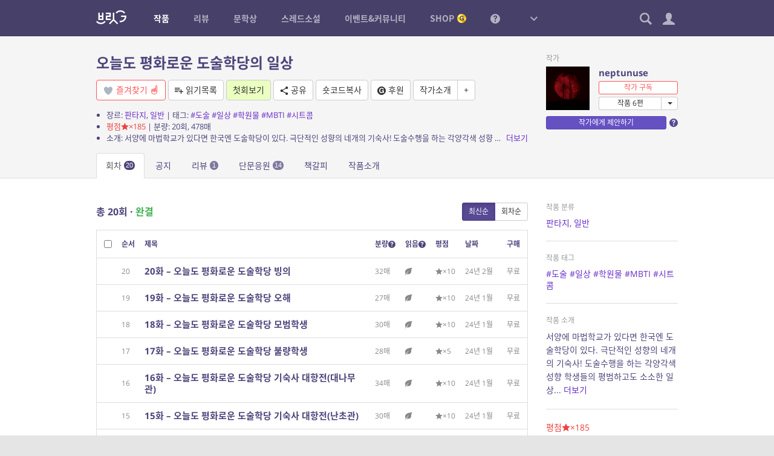

--- FILE ---
content_type: text/css
request_url: https://britg.kr/wp-content/themes/britg/css/site-common.css?ver=3.3.62
body_size: 3002
content:
@font-face{font-family:"britg";src:url("../font/britg.woff?ver=0301") format("woff");font-weight:normal;font-style:normal}.siteicon{font-family:"britg";font-style:normal;font-weight:normal;line-height:1;display:inline-block;vertical-align:middle;text-decoration:none !important;transition:color .1s ease-in 0;-webkit-font-smoothing:antialiased;-moz-osx-font-smoothing:grayscale;margin-top:-1px}.siteicon-font:before{content:"\e000"}.siteicon-logo:before{content:"\e001"}.siteicon-read:before{content:"\e002"}.siteicon-finish:before{content:"\e006"}.siteicon-new:before{content:"\e003"}.siteicon-update:before{content:"\e007"}.siteicon-user:before{content:"\e008"}.siteicon-new-line:before{content:"\e009"}.siteicon-update-line:before{content:"\e00a"}.siteicon-note:before{content:"\e005"}.siteicon-note-line:before{content:"\e00b"}.siteicon-mileage:before{content:"\e00c"}.siteicon-coin:before{content:"\e00d"}.siteicon-finger-1:before{content:"\e004"}.siteicon-finger-2:before{content:"\e00e"}.siteicon-finger-3:before{content:"\e00f"}.siteicon-finger-4:before{content:"\e010"}.siteicon-finger-5:before{content:"\e011"}.siteicon-crown:before{content:"\e012"}.mce-path.estimated-page,.mce-path.estimated-page *{font-size:14px;font-family:sans-serif}.mce-path.estimated-page{padding:8px 10px;display:block}.mce-path.estimated-page br{line-height:1.4}.mce-path.estimated-page strong{font-family:arial, sans-serif;color:white;background:#4E447B;display:inline-block;padding:0px 5px;border-radius:10px;vertical-align:top}.mce-path.estimated-page small{color:#999}.mce-path.estimated-page .single-type{float:right;color:white;background:#4E447B;padding:2px 6px;border-radius:10px;font-size:12px;margin:-1px 4px 0}i.mce-i-preview:before{content:"\f177"}i.mce-i-editor_usage:before,i.mce-i-site_novel:before,i.mce-i-site_review:before,i.mce-i-site_spo:before,i.mce-i-site_mention:before,i.mce-i-site_nprestore:before,i.mce-i-site_postrestore:before{font-family:"bcp2glyphicon"}i.mce-i-editor_usage:before{content:"\e02d"}i.mce-i-site_novel:before{content:"\e081"}i.mce-i-site_review:before{content:"\e08c"}i.mce-i-site_spo:before{content:"\e080"}i.mce-i-site_mention:before{content:"\e08e"}i.mce-i-site_nprestore,i.mce-i-site_postrestore{font-size:18px}i.mce-i-site_nprestore:before,i.mce-i-site_postrestore:before{content:"\e089"}.author-media{display:inline-block;height:34px;line-height:1.2;vertical-align:middle}a.author-media{text-decoration:none !important}.author-media .name,.author-media .info{display:block;white-space:nowrap;text-overflow:ellipsis;overflow:hidden;margin-left:40px}.author-media img{float:left;width:34px;height:34px}.author-media .name{line-height:34px;font-size:14px}.author-media.has-info .name{line-height:1.2}.author-media.has-info .info{font-size:11px;color:#999}.author-media.has-info img+*{padding-top:2px;margin-bottom:2px}.author-media .label{font-weight:normal;font-size:11px;padding:2px 8px 1px}table .author-media{display:block}.author-media-sm{height:24px}.author-media-sm .name{line-height:24px !important}.author-media-sm.has-info img+*{padding-top:0}.author-media-sm img{width:24px;height:24px}.author-media-sm .name{margin-left:30px;font-size:12px}.author-media-sm .info{display:none}.author-media-lg{height:43px}.author-media-lg .name{line-height:43px}.author-media-lg.has-info img+*{padding-top:5px;margin-bottom:5px}.author-media-lg img{width:43px;height:43px}.author-media-lg .name,.author-media-lg .info{margin-left:53px}#bcpcontact-admin-list tbody td{border-top-color:#ccc}#bcpcontact-admin-list .item.status-pending{background-color:#FFECEC}#bcpcontact-admin-list .item.status-read{background-color:#E6F8FF}#bcpcontact-admin-list .item.status-replied{background-color:#FFF}#bcpcontact-admin-list .item.status-archive{background-color:#ededed}#bcpcontact-admin-list .item.status-replied.reply-read-0{background-color:#FFFFE0}#bcpcontact-admin-read .panel-body:not(:last-child){border-bottom:1px solid #ddd}#bcpcontact-admin-list .item.status-consider,#bcpcontact-admin-list .item.status-deepconsider{background-color:#f3ffed}#bcpcontact-admin-list .item.current-item>td:first-child,#bcpcontact-admin-list .item.current-item>.row-primary{position:relative}#bcpcontact-admin-list .item.current-item>td:first-child:before,#bcpcontact-admin-list .item.current-item>.row-primary:before{content:'';position:absolute;left:-6px;top:-1px;bottom:-1px;width:6px;background:#574994;z-index:1}.novel-embed .novel-embed-inside{position:relative;min-width:280px;max-width:calc(100% - 20px);text-align:left;vertical-align:bottom}.novel-embed .novel-embed-inside:before{content:'작품';position:absolute;right:-20px;top:8px;background:#5c48b3;font-size:8px;color:white;line-height:16px;width:21px;text-align:center}.novel-embed a.novel-link{display:flex;align-items:center;height:60px;background-color:#f8f8f8;border-radius:4px;color:inherit;font-size:12px;text-decoration:none !important;line-height:1.2;transition:background-color 500ms}.novel-embed a.novel-link:after{content:'';position:absolute;left:0;top:0;right:0;bottom:0;border:1px solid #000;border-radius:4px;opacity:.1}.novel-embed a.novel-link:hover{color:#000;background-color:#fff;z-index:1}.novel-embed a.novel-link:hover:after{opacity:.2}.novel-embed .novel-thumb{width:60px;height:100%;margin:0 !important;border-top-left-radius:4px;border-bottom-left-radius:4px}.novel-embed .novel-thumb+div{padding:0 30px 0 15px;width:calc(100% - 60px)}.novel-embed .novel-thumb+div>div{text-overflow:ellipsis;white-space:nowrap;overflow:hidden}.novel-embed .novel-title{font-size:14px;font-weight:bold}.novel-embed .novel-title small{font-weight:normal;font-size:12px;color:#999}.novel-embed .novel-subtitle{color:#999;line-height:16px}.novel-embed .novel-subtitle:first-child{margin-bottom:4px}.novel-embed .novel-title+.novel-subtitle{margin-top:4px}.novel-embed .novel-wtype{font-size:10px;color:white;background:#999;padding:0 4px;margin-right:4px;border-radius:2px;vertical-align:top;display:inline-block}.novel-embed .novel-info-btn{position:absolute;right:0;top:0;width:30px;line-height:34px;text-align:center;cursor:pointer;font-size:14px;color:inherit;opacity:.3}.novel-embed .novel-info-btn:hover{opacity:1}.novel-embed+.novel-embed,.novel-embed+.review-embed{margin-top:10px}.novel-embed.disabled{pointer-events:none}.novel-embed.disabled .novel-info-btn{display:none}.novel-embed.disabled .novel-link:before{content:'비공개 작품입니다';position:absolute;top:50%;left:50%;transform:translateX(-50%) translateY(-50%);color:#999;z-index:1}.novel-embed.disabled .novel-link:after{border-color:#ccc;background:#eee;opacity:1}.review-embed .review-embed-inside{position:relative;min-width:280px;max-width:calc(100% - 20px);text-align:left;vertical-align:bottom}.review-embed .review-embed-inside:before{content:'리뷰';position:absolute;right:-20px;top:8px;background:#3ea282;font-size:8px;color:white;line-height:16px;width:21px;text-align:center}.review-embed a.review-link{display:flex;align-items:center;height:60px;background-color:#f8f8f8;border-radius:4px;color:inherit;font-size:12px;text-decoration:none !important;line-height:1.2;transition:background-color 500ms}.review-embed a.review-link:after{content:'';position:absolute;left:0;top:0;right:0;bottom:0;border:1px solid #000;border-radius:4px;opacity:.1}.review-embed a.review-link:hover{color:#000;background-color:#fff;z-index:1}.review-embed a.review-link:hover:after{opacity:.2}.review-embed .review-thumb{width:60px;height:100%;margin:0 !important;border-top-left-radius:4px;border-bottom-left-radius:4px}.review-embed .review-thumb+div{padding:0 15px;width:calc(100% - 60px)}.review-embed .review-thumb+div>div{text-overflow:ellipsis;white-space:nowrap;overflow:hidden}.review-embed .review-title{font-size:14px;font-weight:bold}.review-embed .review-title small{font-weight:normal;font-size:12px;color:#999}.review-embed .review-subtitle{color:#999;line-height:16px}.review-embed .review-subtitle:first-child{margin-bottom:4px}.review-embed .review-title+.review-subtitle{margin-top:4px}.review-embed .review-type{font-size:10px;color:white;background:#999;padding:0 4px;margin-right:4px;border-radius:2px;vertical-align:top;display:inline-block}.review-embed+.review-embed,.review-embed+.novel-embed{margin-top:10px}.review-embed.disabled{pointer-events:none}.review-embed.disabled .review-info-btn{display:none}.review-embed.disabled .review-link:before{content:'비공개 리뷰입니다';position:absolute;top:50%;left:50%;transform:translateX(-50%) translateY(-50%);color:#999;z-index:1}.review-embed.disabled .review-link:after{border-color:#ccc;background:#eee;opacity:1}@media (min-width: 768px){.novel-embed>div,.review-embed>div{display:inline-block}.novel-embed.align-left,.review-embed.align-left{text-align:left}.novel-embed.align-center,.review-embed.align-center{text-align:center;padding-right:10px}.novel-embed.align-right,.review-embed.align-right{text-align:right;padding-right:20px}.novel-embed.align-justify>div,.review-embed.align-justify>div{display:block}}.entry-content .novel-embed:not(:last-child),.entry-content .review-embed:not(:last-child){margin-bottom:20px}.comment-text .novel-embed:not(:last-child),.comment-text .review-embed:not(:last-child){margin-bottom:10px}.comment-text .novel-embed+br,.comment-text .review-embed+br{display:none}.novel-embed-list>h3{font-size:16px;margin-bottom:8px}.novel-embed-list .novel-embed-inside{display:block;max-width:none}.novel-embed-list .novel-embed-inside:before{display:none}.entry-meta+.novel-embed-list{margin-top:30px}.novel-embed-list-collapsed .novel-embed{margin-top:-1px;margin-bottom:0 !important}.novel-embed-list-collapsed .novel-embed:not(:first-child) .novel-link,.novel-embed-list-collapsed .novel-embed:not(:first-child) .novel-link:after,.novel-embed-list-collapsed .novel-embed:not(:first-child) .novel-thumb{border-top-left-radius:0;border-top-right-radius:0}.novel-embed-list-collapsed .novel-embed:not(:last-child) .novel-link,.novel-embed-list-collapsed .novel-embed:not(:last-child) .novel-link:after,.novel-embed-list-collapsed .novel-embed:not(:last-child) .novel-thumb{border-bottom-left-radius:0;border-bottom-right-radius:0}.widget .novel-embed-inside,.widget .review-embed-inside{min-width:inherit}#novel-info{padding:0 !important}#novel-info .hd{text-align:center;line-height:1.2;padding:40px 30px 30px}#novel-info .hd .title{font-weight:bold;font-size:20px}#novel-info .hd .subtitle{font-size:16px}#novel-info .hd .author{font-size:12px;margin-top:25px}#novel-info .hd .author .name{margin-top:8px}#novel-info .hd .buttons{margin-top:20px}#novel-info .bd{border-top:1px solid #ddd;background:#f8f8f8;padding:18px 30px}#novel-info .bd table th,#novel-info .bd table td{padding:2px 0;font-size:13px}#novel-info .bd table th{padding-right:2em}#novel-info .bd .reactions>span{display:inline-block;white-space:nowrap}#novel-info .bd .symread{font-size:11px;margin-top:-4px}#novel-info .ft{border-top:1px solid #ddd;padding:25px 30px 30px}#novel-info .ft .btn{padding:6px 10px}#novel-info .ft .content+div{margin-top:20px}@media (max-width: 480px){#novel-info .hd{padding:25px 20px 20px}#novel-info .hd .author{margin-top:15px}#novel-info .hd .buttons{margin-top:15px}#novel-info .bd{padding:18px 20px}#novel-info .ft{border-top:1px solid #ddd;padding:20px}}#share-overlay{position:fixed;top:0;left:0;right:0;bottom:0;display:none;color:#ccc;z-index:10000}#share-overlay.open{display:block}#share-overlay .closer{position:absolute;background:url(../../bcp2/img/xw-30.png?ver=0716) no-repeat center center;background-size:20px;width:20px;height:20px;right:20px;top:20px}#share-overlay .overlay{position:absolute;top:0;left:0;right:0;bottom:0;background:#000;opacity:.7}#share-overlay .buttons{z-index:10001;position:absolute;top:50%;left:50%;width:300px;margin:-110px 0 0 -150px;text-align:left;line-height:1}#share-overlay .item-url{width:278px;margin:6px}#share-overlay .input-group-addon,#share-overlay .form-control{font-size:12px;padding:8px;background:none;border:1px solid rgba(255,255,255,0.3);color:#ccc}#share-overlay .input-group-addon{border-left:none;cursor:pointer}#share-overlay .item{background:url(../img/sns-buttons.png?ver=0716) no-repeat;width:60px;height:60px;margin:5px;display:inline-block;vertical-align:top}#share-overlay .item.disabled{cursor:not-allowed;opacity:.3;-webkit-filter:blur(3px);filter:blur(3px)}#share-overlay .item-facebook{background-position:0 0}#share-overlay .item-twitter{background-position:-100px 0}#share-overlay .item-kakaotalk{background-position:-200px 0}#share-overlay .item-kakaostory{background-position:-300px 0}#share-overlay .item-naverline{background-position:-400px 0}#share-overlay .item-naverband{background-position:-500px 0}#share-overlay .item-naverblog{background-position:-600px 0}#share-overlay .item-email{background-position:-700px 0}.mention-link{display:inline-block;white-space:nowrap !important}.mention-link img{width:1.2em;vertical-align:middle;margin:-0.2em 4px 0 0 !important}.reviewer-novel-curation-embed{border-radius:4px;padding:20px}.reviewer-novel-curation-embed a.link{position:absolute;top:0;right:0;bottom:0;left:0}.reviewer-novel-curation-embed:hover{border-color:#ccc;box-shadow:0 1px 5px rgba(0,0,0,0.2)}


--- FILE ---
content_type: text/css
request_url: https://britg.kr/wp-content/themes/britg/css/site-desktop.css?ver=3.3.62
body_size: 5927
content:
html,body{height:100%}body,.container-fluid{min-width:767px}.container-fluid{max-width:992px}.container-fluid.singleton-content,.container-fluid.singleton-content .alignfull-content{max-width:768px;margin-left:auto;margin-right:auto}.ui-dialog .container-fluid,.ui-modal .container-fluid{min-width:inherit}body{background:#e5e5e5;min-width:320px;overflow-x:hidden}#wrapper{background:#fff;min-height:100%;position:relative;box-shadow:0 0 1px rgba(0,0,0,0.2)}#wrapper,#header,.max-width{max-width:1280px;margin-left:auto;margin-right:auto}#main{position:relative;padding-top:30px;padding-bottom:30px}.mobile-elm{display:none !important}.entry-header{margin-bottom:30px}.entry-header.block-transparent,.entry-header.block-default,.entry-header.block-primary,.entry-header.padding-block{margin-top:-30px;padding:30px 0}.no-entry-header{margin-top:-30px}.entry-header.has-nav-tabs{padding-bottom:0 !important}.entry-header.has-nav-tabs.block-default{border-bottom:1px solid #ddd}.entry-header .nav-tabs{margin:15px 0 0 0;border-bottom:none}.entry-header ul:last-child{margin-bottom:0}.hentry .entry-header,.board-post-header{border-bottom:1px solid #ddd;padding-bottom:10px}.singleton-content .hentry .entry-header{text-align:center;padding-top:30px;padding-bottom:30px;border:none}.singleton-content .hentry .entry-header .entry-header-info{margin-bottom:-10px}.entry-title{margin:0;line-height:1.2}.entry-title-lg{font-size:32px}.entry-title-md{font-size:24px}.entry-title-sm{font-size:20px}.entry-title-xs{font-size:16px}.entry-title .icon{font-size:16px;margin:-3px 0 0 2px}.entry-title small{font-size:14px}.table-nav .entry-title{line-height:34px}.entry-footer .entry-meta{color:#999;font-size:12px;margin-top:20px;padding-top:10px;border-top:1px solid #ededed}.post-loop:not(:last-child){padding-bottom:30px;margin-bottom:30px;border-bottom:1px solid #ededed}.post-loop .entry-title{margin-bottom:10px}.post-loop .entry-title a{color:inherit}.post-loop .entry-excerpt{color:#888}.entry-content .bcp-table-content{display:block;float:right;max-width:250px;margin:5px 0 30px 30px;padding:20px;border:1px solid #ddd;border-radius:4px;background:#f8f8f8}.bcp-table-content ol{margin:0;padding:0 0 0 1.5em}.bcp-table-content ol li{line-height:1.4}.bcp-table-content ol li:not(:last-child){margin-bottom:10px}.bcp-table-content ol a{color:inherit}#header{position:fixed;top:0;left:0;right:0;width:100%;background:#474069;z-index:1000;transition:top 0.2s ease-in-out}#header,#header-space{height:60px}.header-up:not(.no-header-up) #header{top:-60px}#gnb{position:relative;z-index:10001;font-size:14px}#gnb ul{list-style:none;margin:0;padding:0}#gnb a{text-decoration:none !important;font-family:'NotoSansKR', sans-serif}#gnb .menus>li{position:relative;float:left}#gnb>a,#gnb .menus>li>a{display:block;line-height:60px;vertical-align:top;font-weight:bold;color:#b4b1c2;transition:padding 200ms}#gnb>a{float:left}#gnb>a.logo{margin-right:25px;margin-top:-3px}#gnb>a.menu-sitemap-dropdown-toggle{padding:0 15px;margin-left:15px;font-size:12px}#gnb .menus>li>a{padding:0 20px}#gnb .menus>li>a:after{content:'';position:absolute;left:50%;width:0;height:0;margin:-4px 0 0 -4px;border-left:4px solid transparent;border-right:4px solid transparent;border-bottom:4px solid #fff;z-index:1;top:-10000px;opacity:0;transition:opacity 200ms}#gnb>a:hover,#gnb .menus>li>a:hover,#gnb .menus>li.active>a{color:#fff !important}#gnb .menus>li.menu-item-tips>a .icon{font-size:16px;margin-top:-2px}#gnb .menus>li.menu-item-tips>a:after{display:none}#gnb .sub-menu{position:absolute;background:white;box-shadow:0 1px 8px rgba(0,0,0,0.2);outline:1px solid rgba(0,0,0,0.05);padding:15px 0;margin-left:10px;min-width:150px;top:-10000px;opacity:0;transition:opacity 200ms}#gnb .menus>li:hover .sub-menu,#gnb .menus>li:hover>a:after{top:100%;opacity:1}#gnb .sub-menu li{display:inline}#gnb .sub-menu a{display:block;padding:5px 20px;white-space:nowrap;color:inherit}#gnb .sub-menu a:hover{background-color:#F2F1FF}#gnb .sub-menu li.active a{background:#6656AD;color:white}#gnb .sub-menu a .label{font-size:10px;font-weight:normal;padding:2px 5px;margin:-2px 0 0 4px}#gnb .menus>li.menu-item-shop>a span{background:url(../img/coin-gnb-icon.png) no-repeat right center;background-size:15px auto;padding-right:20px}#menu-sitemap{position:absolute;left:0;right:0;top:-10000px;background:#fff;box-shadow:0 10px 60px rgba(0,0,0,0.4);line-height:1.2;font-size:14px;opacity:0;transition:opacity 300ms}#menu-sitemap:after{content:'';position:absolute;left:0;right:0;bottom:-1px;height:1px;background:rgba(0,0,0,0.1)}#menu-sitemap>.container-fluid{position:relative;padding:0 0 60px}#menu-sitemap ul{margin:0;padding:0;list-style:none}#menu-sitemap .label{font-size:10px;font-weight:normal;padding:2px 5px;margin-top:-2px;text-indent:0}#menu-sitemap .menus{display:table;border-collapse:separate;width:100%}#menu-sitemap .menus>li{display:table-cell;vertical-align:top;border-right:1px solid #e5e5e5;padding:25px 0}#menu-sitemap .menus>li:last-child{border-right:none}#menu-sitemap .menus a{display:block;padding:5px 15px;white-space:nowrap;color:inherit;text-decoration:none !important}#menu-sitemap .menus a:hover{background-color:#E9E7FD}#menu-sitemap .menus>li>a{font-weight:bold;font-size:16px;margin-bottom:5px}#menu-sitemap .sub-menu li{display:inline}#menu-sitemap .sub-menu li.active a{background:#6656AD;color:white}#menu-sitemap .other-menus{position:absolute;bottom:0;left:0;right:0;padding:20px 0 30px 0;background:white;border-top:1px solid #e5e5e5;text-align:center}#menu-sitemap .other-menus a{margin:0 10px;color:inherit}body.menu-sitemap-open #gnb>a.menu-sitemap-dropdown-toggle .icon:before{content:"\e012";color:#fff !important}body.menu-sitemap-open #menu-sitemap{opacity:1;top:60px}#cnb{float:right}#cnb .cnb-item{position:relative;display:inline-block;margin-left:4px}#cnb .dropdown-toggle{display:block;width:30px;line-height:60px;font-size:20px;text-align:center;color:#b4b1c2}#cnb .dropdown-toggle .badge{position:absolute;top:50%;right:-4px;margin-top:-20px}#cnb .dropdown-toggle:hover,#cnb .dropdown-toggle:active,#cnb .open .dropdown-toggle,#cnb .dropdown-toggle.active,#cnb .dropdown-toggle.avatar{color:#fff}#cnb .cnb-item.open .dropdown-toggle:after{content:'';position:absolute;left:50%;bottom:0;width:0;height:0;margin-left:-4px;border-left:4px solid transparent;border-right:4px solid transparent;border-bottom:4px solid #fff}#cnb .dropdown-toggle.avatar{margin-left:2px}#cnb .dropdown-toggle img{width:24px;border-radius:3px}#cnb .dropdown-menu{left:auto;right:0px;top:100%;margin:0;border-top-width:0;border-top-left-radius:0;border-top-right-radius:0;overflow:auto}#cnb .setting-item .dropdown-menu{padding:10px 0}#menu-search{width:320px;padding:20px}#menu-search .searchform{display:block}#menu-search .form-control{background-color:#f5f5f5}#menu-search .tag-links .label{float:left;margin:5px 5px 0 0}#menu-search .tag-links .label:hover{background:#574994}#menu-setting{width:250px;padding:10px 0 !important}#menu-setting .banner a{padding:0;margin:10px 0}#menu-setting .banner img{display:block;width:100%;height:auto}#menu-setting .banner+.divider{display:none}#menu-setting .user img.avatar{width:64px;float:left;margin-right:15px}#menu-setting .user .name{font-size:16px;font-weight:bold;margin-top:4px}#menu-setting .user .user_login{font-size:12px;color:#999;margin-top:3px}#menu-setting .user .profile{font-size:12px}#menu-setting .setting-menu .badge{margin-top:-2px;font-size:10px;padding:2px 5px}#menu-setting .coin table{width:100%}#menu-setting .coin td{padding-top:2px;padding-bottom:2px}#menu-setting .coin td:first-child{padding-right:10px}#menu-setting .coin td:first-child .icon{font-size:13px;margin-top:-3px;color:#aaa}#menu-setting .coin td .btn{padding:2px 4px;font-size:11px;vertical-align:top}#menu-setting .login-event-btn,#menu-setting .novel-comment-seq-event-btn{background:linear-gradient(45deg, #A65EFF, #5697FF);border:none;padding:4px 0;font-size:12px;color:#fff}#menu-setting .novel-comment-seq-event-btn{background:linear-gradient(45deg, #4071bf, #54de7c)}body.logged-out #menu-setting{width:300px;padding:20px !important}#menu-note,#menu-notify{width:320px;min-height:80px;padding:0}#menu-note ul,#menu-notify ul{list-style:none;padding:0;margin:0}#menu-note a,#menu-notify a{text-decoration:none !important}#menu-note li,#menu-notify li{position:relative}#menu-note .no-results,#menu-notify .no-results{text-align:center;padding:30px 15px}#menu-note .bottom,#menu-notify .bottom{border-top:1px solid #ccc;display:table;table-layout:fixed;width:100%;height:40px}#menu-note .bottom a,#menu-notify .bottom a{display:table-cell;vertical-align:middle;text-align:center;color:inherit}#menu-note .bottom a:not(:first-child),#menu-notify .bottom a:not(:first-child){border-left:1px solid #ccc}#menu-note .bottom .sound-btn,#menu-note .bottom .setting-btn,#menu-notify .bottom .sound-btn,#menu-notify .bottom .setting-btn{width:40px}#menu-note .bottom .sound-btn.off span:before,#menu-notify .bottom .sound-btn.off span:before{content:"\e07d";color:#aaa}#menu-note .item,#menu-notify .item{display:block;padding:13px 15px;white-space:normal;border-top:1px solid #ddd;color:inherit;line-height:1.5}#menu-note li:first-child .item,#menu-notify li:first-child .item{border-top:none}#menu-note li:nth-child(even) .item,#menu-notify li:nth-child(even) .item{background:#f8f8f8}#menu-note .item:hover,#menu-note .item.unchecked,#menu-notify .item:hover,#menu-notify .item.unchecked{background:#F2F1FF !important}#menu-note .info,#menu-notify .info{font-size:12px;color:#999;margin-top:5px}#menu-notify nav .btn{border-radius:0;border-top:none;padding:8px 5px;font-size:13px}#menu-notify nav .btn:first-child{border-left:none}#menu-notify nav .btn:last-child{border-right:none}#menu-notify nav .btn.active{box-shadow:none !important}#menu-notify nav .badge{text-indent:-1000px;overflow:hidden;padding:0;width:6px;height:6px;min-width:inherit;margin:-12px -6px 0 2px}#menu-notify .item{padding-right:30px}#menu-notify .title{color:#777}#menu-notify .title strong{color:#222}#menu-notify .info .badge{font-weight:normal;margin-right:3px;margin-top:-2px;font-size:10px}#menu-notify .delete-btn{position:absolute;right:0;top:10px;width:30px;line-height:30px;text-align:center;font-size:10px;color:#ccc;cursor:pointer}#menu-notify .delete-btn:hover{color:#333}#header-secondary{position:absolute;left:0;right:0;bottom:0;background:#474069;border-top:1px solid #3F385B;height:30px;line-height:29px;text-align:center;color:#b4b1c2}#header-secondary>a{font-size:13px;color:#b4b1c2;display:inline-block;line-height:29px;padding:0 10px;vertical-align:bottom;text-decoration:none}#header-secondary>a:hover,#header-secondary>a.active{color:#fff}body.has-header-secondary #header,body.has-header-secondary #header-space{height:90px}#footer{border-top:1px solid rgba(0,0,0,0.1);padding-top:30px;padding-bottom:30px;text-align:center;color:#aaa;font-size:12px;line-height:1.5}#footer a{color:#888}#footer a:hover{color:#333}#footer #footer-menu a{margin:0 6px}#footer .social-media-buttons a{font-size:20px}#footer .social-media-buttons a+a{margin-left:8px}.bg-dark #footer{border-top-color:rgba(255,255,255,0.05);color:#716c84}.bg-dark #footer a{color:#938fa5}#award-summary{margin-top:-70px;border-radius:4px;border:none;box-shadow:0 0 1px rgba(0,0,0,0.5)}#award-summary td{padding:12px;color:inherit}#award-summary tr:first-child td{border-top:none}#board-awdnotice.bcp-board-list .table-nav-top{display:none !important}#award-result .award-result-multi .award-result-bd{padding-left:20px;border-left:4px solid #ccc}#award-result .award-winners img{width:100px;float:left}#award-result .award-winners img+div{margin-left:120px;line-height:1.6}#award-result .award-winners li:not(:first-child){border-top:1px solid #ddd;padding-top:15px;margin-top:15px}#shop-banners .bx-pager{position:absolute;left:0;right:0;bottom:5px;margin:0;text-align:center}#shop-products .item-thumb{overflow:hidden}#shop-products .item-thumb .soldout{position:absolute;background:#fff;color:#ff3300;font-family:Arial, sans-serif;font-weight:bold;font-size:12px;top:50%;left:-15px;right:-15px;line-height:24px;margin-top:-14px;transform:rotate(-15deg)}#shop-product .entry-header{border-bottom:1px solid #ddd;padding-bottom:30px;margin-bottom:30px}#shop-product .entry-header .tags{font-size:12px;color:#999}#shop-product .entry-header .tags a{color:#999}#shop-product .entry-header .image-view{width:300px;float:left;cursor:zoom-in;display:block}#shop-product .entry-header .info{margin-left:350px}#shop-product .entry-header .images{line-height:1;font-size:0}#shop-product .entry-header .images .image-bg{display:inline-block;width:108px}#shop-product .entry-header .images.count-0,#shop-product .entry-header .images.count-1{display:none}#shop-product .entry-header .images a{display:inline-block;width:100px;margin:0 10px 10px 0;vertical-align:top}#shop-product .shop-product-buy-form table{width:100%}#shop-product .shop-product-buy-form th,#shop-product .shop-product-buy-form td{vertical-align:middle;padding:8px 0;font-size:16px}#shop-product .shop-product-buy-form th{padding-right:20px;white-space:nowrap;width:1%}#shop-product .shop-product-buy-form .buttons .btn{width:140px}#shop-product .shop-product-buy-form .buttons .btn+.btn{margin-left:5px}#shop-pay.step-1 #pay-form .pay-info{display:none}#shop-pay.step-1 #pay-form .paycombi-table{width:100%}#shop-pay.step-1 #pay-form .paycombi-table th{vertical-align:top;width:1%;white-space:nowrap;padding:8px 0;width:200px}#shop-pay.step-1 #pay-form .paycombi-table td{vertical-align:top;padding:2px 0}#shop-pay.step-1 #pay-form .paycombi-table .coin-label{margin-top:-2px}#shop-pay.step-1 #pay-form .paycombi-table .slider-value{float:right;margin-right:15px}#shop-pay.step-1 #pay-form .paycombi-table .ui-slider{margin:12px 8px}#shop-pay.step-2 #pay-form .user-info,#shop-pay.step-2 #pay-form .delivery-info{display:none !important}#shop-pay.step-2 #pay-form .paysummary-info{border:none;padding-top:0;margin-top:0}#shop-pay.step-2 #pay-form .pay-type-group .control-label:before,#shop-pay.step-2 #pay-form .pay-amount-group .control-label:before{content:'전자'}body.novel #main{padding-bottom:0 !important}#novels .table-nav-top .btn-group,#novels .table-nav-top .option-chks{display:inline-block}#novels .table-nav-top .btn-sm{padding-left:7px;padding-right:7px}#novels .table-nav-top .checkbox-inline{font-size:12px;margin-right:4px;padding-left:16px}#novels .table-nav-top .checkbox-inline input[type="checkbox"]{margin-left:-16px;margin-top:2px}#novels .table-nav-top .btn-group{margin-right:10px}#novels .table-nav-top .btn-group+.btn-group{margin-left:-10px}#novels .table-nav-top .hidden{display:none !important}#novels .style-options{display:flex;align-items:center;width:40%;transition:width 200ms 100ms}#novels .style-options:hover,#novels .style-options.opened{width:100%}#novels .style-options:hover .style-chk.checked:before,#novels .style-options:hover .show-help-btn,#novels .style-options:hover .style-submit-btn,#novels .style-options.opened .style-chk.checked:before,#novels .style-options.opened .show-help-btn,#novels .style-options.opened .style-submit-btn{opacity:1}#novels .style-options:hover .show-help-btn,#novels .style-options.opened .show-help-btn{text-decoration:underline}#novels .style-options:hover .show-help-btn .help,#novels .style-options.opened .show-help-btn .help{height:1em}#novels .style-options>span{position:relative;flex:1;padding-right:10px;white-space:nowrap;font-size:12px}#novels .style-options>span:last-child{padding-right:0px}#novels .style-options>span:first-child{flex:none}#novels .style-options .style-chk{display:block;position:relative}#novels .style-options .style-chk:before{content:'';background:red;position:absolute;width:5px;height:5px;border-radius:100%;top:0;left:50%;margin:-8px 0 0 -3px;opacity:0;transition:opacity 200ms 100ms}#novels .style-options .style-submit-btn{display:block;background:#fff;border:1px solid #672ec8;color:#672ec8;border-radius:100%;opacity:0;transition:opacity 200ms 100ms}#novels .style-options .style-submit-btn:hover{background:#672ec8;color:#fff}#novels .style-options .style-submit-btn .icon{position:absolute;top:50%;left:50%;margin:-6px 0 0 -6px}#novels .style-options .show-help-btn{color:inherit;line-height:1}#novels .style-options .show-help-btn .help{display:block;height:0;overflow:hidden;transition:all 200ms 100ms}#novels .style-options img{width:100%;height:auto}#novels .style-options a{cursor:pointer;text-decoration:none}#novel-header{margin-bottom:0}#novel-header .entry-title{line-height:1.2;font-size:24px;margin-bottom:10px}#novel-header .entry-title a{color:inherit}#novel-header>.container-fluid{position:relative}#novel-header .buttons .btn{margin-top:4px;padding-left:10px;padding-right:10px}#novel-header .buttons .icon-btn{padding-left:0;padding-right:0;width:34px}#novel-header .buttons .icon-btn .icon{font-size:18px;margin:-2px 0 0 0}#novel-header .author-info{line-height:1.2;white-space:nowrap}#novel-header .author-info .lb{font-size:12px;color:#999;height:20px}#novel-header .author-info .image{float:left}#novel-header .author-info .image img{width:72px;height:72px}#novel-header .author-info .image-aside{margin-left:87px}#novel-header .author-info .image-aside>div{margin-top:4px}#novel-header .author-info h3{margin:0;line-height:1.4;font-weight:bold;font-size:15px;height:20px}#novel-header .author-info h3 a{color:inherit}#novel-header .author-info .author-novels{table-layout:auto}#novel-header .author-info .author-novels .author-novels-link{width:auto}#novel-header .author-info .author-novels .dropdown-toggle{width:1%}#novel-header .summary,#novel-header .connected-event,#novel-header .links,#novel-header .fav-review{margin-top:8px}#novel-header .buttons+.summary,#novel-header .buttons+.connected-event,#novel-header .buttons+.links,#novel-header .buttons+.fav-review{margin-top:15px}#novel-header .summary{font-size:13px;line-height:1.5}#novel-header .summary .about{display:flex}#novel-header .summary .about>span{text-overflow:ellipsis;overflow:hidden;white-space:nowrap}#novel-header .summary .about>a{white-space:nowrap}#novel-header .summary .style-icon{width:16px;margin-top:-3px}#novel-header .connected-event a,#novel-header .links a,#novel-header .fav-review a{color:inherit;font-size:13px;background:#FFFCEA}#novel-header .connected-event a small,#novel-header .links a small,#novel-header .fav-review a small{opacity:.7}#novel-header .connected-event .label,#novel-header .links .label,#novel-header .fav-review .label{font-size:11px;margin:-3px 2px 0 0;line-height:1.1}#novel-header .connected-event p,#novel-header .links p,#novel-header .fav-review p{margin:3px 0 0 0}#novel-body{position:relative;margin-top:40px;margin-bottom:40px}#novel-body .novel-post-footer-btns{display:flex;margin:0 -2px}#novel-body .novel-post-footer-btns>.btn,#novel-body .novel-post-footer-btns>.bcp-like{flex:auto;margin:0 2px}#novel-body .novel-post-footer-btns>.btn>.btn,#novel-body .novel-post-footer-btns>.bcp-like>.btn{display:block;width:100%}#novel-footer-menu{position:relative;border-top:1px solid #ddd;z-index:10}#novel-footer-menu .btn{padding:10px 15px;border-radius:0;border:none;box-shadow:none}#novel-posts-table tr.board-item{background:#FFFCEA}#novel-posts-table tr.disabled{background:#f8f8f8;pointer-events:none}#novel-posts-table tr.disabled .row-title{color:#888}#novel-posts-table tr.disabled .unread-mark{display:none}#novel-posts-table tr.future-item .column-cb:before{content:"\e078";font-family:"bcp2glyphicon";font-size:18px}#novel-posts-table .row-subtitle{font-size:11px}#novel-posts-table .column-actions{padding-top:8px;padding-bottom:8px}#bulk-purchase-buttons{background:rgba(0,0,0,0.7);padding:15px 0;position:fixed;bottom:-1000px;left:0;right:0;width:100%;z-index:100;transition:bottom 200ms;color:#ccc}#bulk-purchase-buttons.show{bottom:0}#bulk-purchase-buttons .btn{text-align:left;border:none}body.page-novel-post #novel-body{margin-top:0 !important;margin-bottom:0 !important}#novel-post{padding-top:140px}#novel-post .content-header .entry-title{font-size:24px;text-align:center;line-height:1.4}#novel-post .content-body{margin-top:60px;margin-bottom:60px}#novel-post .tag-links{padding-bottom:40px}#novel-post .author-comment,#novel-post .content-footer{border-top:1px solid #ddd;padding-top:40px;padding-bottom:40px;background:#f8f8f8}#novel-post-util{position:absolute;right:0;top:0;background:#fff;border:1px solid #ddd;border-right:none;padding:6px;width:40px;box-shadow:0 0 5px rgba(0,0,0,0.1);transform:translateY(-1px)}#novel-post-util .util-btn{display:block;font-size:20px;line-height:26px;width:28px;padding:0;margin:0;color:#000;opacity:.5;border-radius:0;box-shadow:none !important}#novel-post-util .util-btn:hover,#novel-post-util .open .util-btn{opacity:1}#novel-post-util .util-btn .icon,#novel-post-util .util-btn .siteicon{margin-top:-3px}#novel-post-util .dropdown{display:block}#novel-post-util .dropdown-menu{left:auto;right:33px;top:0;border-radius:0}#novel-post-util #stylers-dropdown .dropdown-menu{padding:15px;min-width:220px}#novel-post-util #stylers-dropdown .dropdown-menu .btn{padding-left:6px;padding-right:6px}#novel-post-util #stylers-dropdown .dropdown-menu small{font-size:11px;color:#999;display:block;margin-bottom:2px}#novel-post-util #stylers-dropdown .dropdown-menu small:not(:first-child){margin-top:6px}#novel-post-util #edit-link{font-size:16px}#monthly-best .item>a{position:relative;display:block;border-radius:3px;padding:3px;padding-left:40px;margin:0 -5px 10px -5px;line-height:1.2;font-size:12px;text-decoration:none !important}#monthly-best .item>a:hover{background:rgba(255,255,255,0.08)}#monthly-best .item img{float:left;margin-right:12px;width:40px}#monthly-best .item .no{position:absolute;left:5px;top:8px}#monthly-best .item .title{font-size:14px;padding-top:4px}#monthly-best .item .subtitle{color:#7d7894;margin-top:4px}#monthly-best .item .subtitle .authorname{margin-top:5px}#monthly-best .item .subtitle .symread{font-size:10px;width:auto;margin-top:-1px}#monthly-best .more-items-btn{font-size:12px;line-height:38px;margin:3px;width:auto}#header-secondary.best-nav>a.np{font-size:11px;margin:0 20px}#header-secondary.best-nav>a.np.disabled{opacity:.5;pointer-events:none}#header-secondary.best-nav>a .icon{margin-top:-3px}#header-secondary.best-nav .datepicker>div{margin:auto;border:none}.page-coupon-register .entry-header{background-image:linear-gradient(150deg, #3F385B 50%, #685091) !important}.page-coupon-register .entry-header .entry-title{text-align:center;margin-top:20px;margin-bottom:10px}.page-coupon-register .entry-header .entry-header-info{text-align:center}#coupon-register-form{background:url(../../../uploads/britg/coupon-register-bg.png) no-repeat;background-size:100%;width:600px;height:255px;margin:40px auto 20px;padding:75px 0 0 220px;color:white}#coupon-register-form h2{color:white;font-size:18px;font-weight:normal;margin-bottom:15px}.logged-out #coupon-register-form{padding:90px 0 0 240px}.logged-out #coupon-register-form h2{margin-bottom:5px}#coupon-register-form input.coupon-code{display:inline-block;width:220px;border-color:#928FB4;box-shadow:none}#coupon-available{padding:40px 0;width:600px;margin:auto}.logged-out #coupon-available{padding:10px 0}#coupon-available .hd{text-align:center}#coupon-available .hd h2{font-size:24px;margin-bottom:10px}#coupon-available .bd{margin-top:40px}#user-available-coupon-list li{background:url(../../../uploads/britg/coupon-event-bg.png) no-repeat center top;background-size:100%;width:600px;height:226px;margin:0 auto 30px auto;color:white;padding:53px 0 0 250px}#user-available-coupon-list li:last-child{margin-bottom:0}#user-available-coupon-list li.type-point{background-image:url(../../../uploads/britg/coupon-point-bg.png)}#user-available-coupon-list .title{font-size:24px;margin-bottom:10px}#footer-widget{position:fixed;left:0;right:0;bottom:-48px;height:48px;background:#524E61;transition:bottom 0.2s ease-in-out;z-index:90}#footer-widget .filter{width:150px}#footer-widget .filter .dropdown-toggle{height:48px;padding:0;border-radius:0;background:none;border:none}#footer-widget .filter .dropdown-toggle *{color:#FF5922}#footer-widget .filter .dropdown-toggle .icon{font-size:22px;margin-right:2px}#footer-widget .filter .dropdown-toggle label{font-weight:bold;cursor:pointer;white-space:nowrap}#footer-widget .filter .dropdown-menu h3{padding:6px 20px;margin:0}#footer-widget .filter .dropdown-menu a{cursor:pointer}#footer-widget .list{position:relative;height:48px;overflow:hidden}#footer-widget .list>div{position:absolute;width:100%;top:100%;transition:all 300ms ease-in}#footer-widget .list>div.in{top:0}#footer-widget .list a{position:relative;float:left;width:33.33333333%;line-height:48px;padding:0 12px;text-decoration:none;color:#C2C0CA}#footer-widget .list a:before{content:'';position:absolute;left:0;top:-100%;bottom:0;width:1px;background:rgba(255,255,255,0.15)}#footer-widget .list a:hover{background:#373542}#footer-widget .list .avatar{float:left;width:24px;height:24px;margin:12px 10px 0 0}#footer-widget .list .title{display:block;white-space:nowrap;text-overflow:ellipsis;overflow:hidden}body.footer-widget-up:not(.no-footer-widget-up) #footer-widget{bottom:0px}body.has-footer-widget:not(.no-footer-widget-up) #wrapper{padding-bottom:48px}@media (max-width: 991px){#gnb .menus>li>a{padding:0 8px}#gnb>a.menu-sitemap-dropdown-toggle{margin-left:0}#gnb>a.logo{margin-right:20px}#gnb .sub-menu{margin-left:-2px}#menu-sitemap .container-fluid{padding:0;margin:0 -1px}#menu-sitemap a{text-indent:15px}}.Sy-relative{position:relative;display:block;}.Sy-left{float:left;}.Sy-overflow{overflow:hidden;}.LoginSnsType{position:absolute;top:-5px;right:5px;width:20px;line-height:0;z-index:5}.Sy-block{display:block;}.LoginSnsType img{max-width:100% !important;}.LoginSnsType.User{width:28px;top: -9px;right: -9px;}.LoginSnsType.Main{right:9px;}

--- FILE ---
content_type: application/javascript
request_url: https://britg.kr/wp-content/themes/britg/js/setting.js?ver=3.3.62
body_size: 9451
content:
var setting = {
	
	init: function(){
		// jquery plugin extend
		$.fn.setting = function(){
			$.extend(this, setting.plugin);
			return this;
		};
	},
	
	update_show_novel_authors_on_user_page: function(checked, callback){
		var data = {
			task: 'novel_author',
			todo: 'show-on-profile',
			value: checked ? '1' : '',
			_ajax_nonce: bcp.nonce
		}
		$.post(bcp.ajax_url, data, function(){
			if( callback )
				callback();
		});
	},
	
	plugin: {},
};

// 구독 ----------------------------------------------------------------------
setting.subscribe_page = function(){
	var slug;
	
	var slugs = [];
	$('#nav a').each(function(){
		slugs.push($(this).data('slug'));
	});
	
	var default_slug = slugs[0];
	
	var meta_key = '';
	
	var load_list = function(paged){
		var container = $('#' + slug + '-container');
		if( container.hasClass('bcp-ajax-preloader') )
			container.bcp_ajax_overlay_on();
			
		var tmpl = $('#tmpl-' + slug).html();
		
		var data = {
			task: 'subscribe',
			todo: slug,
			meta_key: meta_key,
			paged: paged || 1,
			number: 20,
			_ajax_nonce: bcp.nonce
		}
		$.post(bcp.ajax_url, data, function(rs){
			rs.meta_key = meta_key;
			container.bcp_ajax_overlay_off().html(_.template(tmpl)(rs));
			$(document).scrollTop(0);
		}, 'json');
	}
	
	$('#content').on('click', '.pagination a', function(e){
		e.preventDefault();
		load_list($(this).data('page'));
		$(this).addClass('loading');
	});
	
	$('#content').on('click', '.reload', function(e){
		e.preventDefault();
		load_list();
		$(this).addClass('loading');
	});
	
	$('#content').on('click', '.like-link', function(e){
		e.preventDefault();
		var that = $(this);
		var items = that.parents('.items:eq(0)');
		that.parents('.item:eq(0)').remove();
		
		var data = {
			task: 'like',
			todo: 'cancel',
			object_type: $(this).data('object_type'),
			object_id: $(this).data('object_id'),
			_ajax_nonce: bcp.nonce
		}
		$.post(bcp.ajax_url, data, function(rs){
			if( 0 == $('.item', items).length )
				load_list();
		});
	});
	
	$('#content').on('click', '.meta_key-filter a', function(e){
		e.preventDefault();
		
		$('a.active', $(this).parent()).removeClass('active');
		$(this).addClass('active');
	
		meta_key = $(this).data('meta_key');
		load_list();
	});
	
	$('#content').on('click', '.nvst-hidden-btn', function(e){
		e.preventDefault();
		
		var np_id = $(this).data('np_id');
		
		var data = {
			task: 'subscribe',
			todo: 'nvst-hidden',
			np_id: np_id,
			_ajax_nonce: bcp.nonce
		};
		
		$.post(bcp.ajax_url, data);
		
		$(this).closest('.item').remove();
	});
	
	$('#content').on('click', '.rvst-hidden-btn', function(e){
		e.preventDefault();
		
		var post_id = $(this).data('post_id');
		
		var data = {
			task: 'subscribe',
			todo: 'rvst-hidden',
			post_id: post_id,
			_ajax_nonce: bcp.nonce
		};
		
		$.post(bcp.ajax_url, data);
		
		$(this).closest('.item').remove();
	});
	
	$('#nav a').click(function(e){
		e.preventDefault();
		router.navigate($(this).data('slug'), {trigger:true});
	});
	
	var Router = Backbone.Router.extend({
		routes: {
			'*path': 'load'
		},
		load: function(hash){
			slug = default_slug;
			meta_key = '';
			if( hash ){
				var match;
				if( match = hash.match(new RegExp('^(' + slugs.join('|') + ')$')) )
					slug = match[1];
			}
			$('#nav .active').removeClass('active');
			$('#nav [data-slug=' + slug + ']').addClass('active').tab('show');
			load_list();
		}
	});
	var router = new Router();
	Backbone.history.start();
};


// 코인 페이지 ----------------------------------------------------------------------
setting.coin_page = function(){
	var history = function(slug){
		var t = $('#list-' + slug);
		
		var tmpl = $('#tmpl-list-' + slug).html();
		
		var number = 20;
		var paged = 1;
		var object_type = '';
		var exclude_zero = $('.include_zero-btn', t).prop('checked') ? '' : '1';
		
		var load_list = function(){
			if( t.hasClass('bcp-ajax-preloader') )
				t.bcp_ajax_overlay_on();
				
			var data = {
				task: 'shop_coin',
				todo: 'get_current_user_coin_history',
				io: slug,
				args: {
					number: number,
					paged: paged,
					object_type: object_type,
					exclude_zero: exclude_zero
				},
				_ajax_nonce: bcp.nonce
			};
			$.post(bcp.ajax_url, data, function(rs){
				site.debug('list loaded', rs);
				if( rs.success ){
					t.bcp_ajax_overlay_off().html( _.template( tmpl )( rs.data ) );
					
					$('.object_type-filter').bcp_dropdown_select();
					$('.object_type-filter .dropdown-menu a', t).click(function(e){
						e.preventDefault();
						object_type = $(this).parent('li').data('object_type');
						load_list();
					});
					
					$('.bcp-tooltip', t).bcp_tooltip();
					
					if( exclude_zero ){
						$('.include_zero-btn', t).attr('checked', false);
					}else{
						$('.include_zero-btn', t).attr('checked', true);
					}
					
					$(document).scrollTop(0);
				}
			});
		};
		
		t.on('click', '.pagination a', function(e){
			e.preventDefault();
			$(this).addClass('loading');
			paged = $(this).data('page');
			load_list();
		});
		
		t.on('change', '.include_zero-btn', function(e){
			exclude_zero = this.checked ? '' : '1';
			paged = 1;
			load_list();
		});
		
		load_list();
	};
	
	var slugs = [];
	$('#nav a').each(function(){
		var slug = $(this).data('slug');
		slugs.push(slug);
		
	});
	
	var default_slug = slugs[0];
	
	$('#nav a').click(function(e){
		e.preventDefault();
		router.navigate($(this).data('slug'), {trigger:true});
	});
	
	// 라우터 ----------------------------------------------------------------------
	var Router = Backbone.Router.extend({
		routes: {
			'*path': 'load'
		},
		load: function(hash){
			var slug = default_slug;
			if( hash ){
				var match;
				if( match = hash.match(new RegExp('^(' + slugs.join('|') + ')$')) )
					slug = match[1];
			}
			$('#nav .active').removeClass('active');
			$('#nav [data-slug=' + slug + ']').addClass('active').tab('show');
			history(slug);
		}
		
	});
	var router = new Router();
	Backbone.history.start();
	
};

// 마일리지 페이지 ----------------------------------------------------------------------
setting.mileage_page = function(){
	var history = function(slug){
		var t = $('#list-' + slug);
		
		var tmpl = $('#tmpl-list-' + slug).html();
		
		var number = 20;
		var paged = 1;
		var object_type = '';
		var exclude_zero = $('.include_zero-btn', t).prop('checked') ? '' : '1';
		
		var load_list = function(){
			if( t.hasClass('bcp-ajax-preloader') )
				t.bcp_ajax_overlay_on();
				
			var data = {
				task: 'shop_mileage',
				todo: 'get_current_user_mileage_history',
				io: slug,
				args: {
					number: number,
					paged: paged,
					object_type: object_type,
					exclude_zero: exclude_zero
				},
				_ajax_nonce: bcp.nonce
			};
			$.post(bcp.ajax_url, data, function(rs){
				site.debug('list loaded', rs);
				if( rs.success ){
					rs.data.slug = slug;
					
					t.bcp_ajax_overlay_off().html( _.template( tmpl )( rs.data ) );
					
					$('.object_type-filter').bcp_dropdown_select();
					$('.object_type-filter .dropdown-menu a', t).click(function(e){
						e.preventDefault();
						object_type = $(this).parent('li').data('object_type');
						load_list();
					});
					
					$('.bcp-tooltip', t).bcp_tooltip();
					
					if( exclude_zero ){
						$('.include_zero-btn', t).attr('checked', false);
					}else{
						$('.include_zero-btn', t).attr('checked', true);
					}
					
					$(document).scrollTop(0);
				}
			});
		};
		
		t.on('click', '.pagination a', function(e){
			e.preventDefault();
			$(this).addClass('loading');
			paged = $(this).data('page');
			load_list();
		});
		
		t.on('change', '.include_zero-btn', function(e){
			exclude_zero = this.checked ? '' : '1';
			paged = 1;
			load_list();
		});
		
		load_list();
	};
	
	var slugs = [];
	$('#nav a').each(function(){
		var slug = $(this).data('slug');
		slugs.push(slug);
	});
	
	var default_slug = slugs[0];
	
	$('#nav a').click(function(e){
		e.preventDefault();
		router.navigate($(this).data('slug'), {trigger:true});
	});
	
	// 만료임박 마일리지 포인트전환 ----------------------------------------------------------------------
	/*$('#mileage-list').on('click', '#imminent-mileage2point-btn', function(e){
		e.preventDefault();
		
		var t = $(this);
		
		if( t.hasClass('loading') )
			return;
		
		t.addClass('loading');
		
		var data = {
			task: 'shop_mileage',
			todo: 'imminent-mileage2point',
			_ajax_nonce: bcp.nonce
		};
		
		$.post(bcp.ajax_url, data, 'json')
		.done(function(rs){
			if( rs.success ){
				alert('포인트 전환이 완료되었습니다.');
				location.reload();
			}else{
				alert('오류가 발생하였습니다.');
			}
		}).always(function(){
			t.removeClass('loading');
		}).fail(function(){
			alert('오류가 발생하였습니다.');
		});
	});*/
	
	// 라우터 ----------------------------------------------------------------------
	var Router = Backbone.Router.extend({
		routes: {
			'*path': 'load'
		},
		load: function(hash){
			var slug = default_slug;
			if( hash ){
				var match;
				if( match = hash.match(new RegExp('^(' + slugs.join('|') + ')$')) )
					slug = match[1];
			}
			$('#nav .active').removeClass('active');
			$('#nav [data-slug=' + slug + ']').addClass('active').tab('show');
			history(slug);
		}
		
	});
	var router = new Router();
	Backbone.history.start();
};

// 포인트 페이지 ----------------------------------------------------------------------
setting.point_page = function(){
	var t = $('#list');
	
	var tmpl = $('#tmpl-list').html();
	
	var number = 20;
	var paged = 1;
	var object_type = '';
	
	var load_list = function(){
		if( t.hasClass('bcp-ajax-preloader') )
			t.bcp_ajax_overlay_on();
			
		var data = {
			task: 'shop_point',
			todo: 'get_current_user_point_history',
			args: {
				number: number,
				paged: paged,
				object_type: object_type
			},
			_ajax_nonce: bcp.nonce
		};
		$.post(bcp.ajax_url, data, function(rs){
			site.debug('list loaded', rs);
			if( rs.success ){
				t.bcp_ajax_overlay_off().html( _.template( tmpl )( rs.data ) );
				
				$('.object_type-filter').bcp_dropdown_select();
				$('.object_type-filter .dropdown-menu a', t).click(function(e){
					e.preventDefault();
					object_type = $(this).parent('li').data('object_type');
					load_list();
				});
				
				$('.bcp-tooltip', t).bcp_tooltip();
				
				$(document).scrollTop(0);
			}
		});
	};
	
	t.on('click', '.pagination a', function(e){
		e.preventDefault();
		$(this).addClass('loading');
		paged = $(this).data('page');
		load_list();
	});
	
	load_list();
};

// 구매내역 ----------------------------------------------------------------------
setting.purchase_page = function(){
	var novel_history = function(){
		var t = $('#novel-list');
		
		var tmpl = $('#tmpl-novel-list').html();
		
		var number = 20;
		var paged = 1;
		var wtype = '';
		var search = '';
		var novel_post_id = 0;
		
		var load_list = function(){
			t.bcp_ajax_overlay_on();
			
			var data = {
				task: 'novel_post_purchase',
				todo: 'get_current_user_history',
				args: {
					number: number,
					paged: paged,
					wtype: wtype,
					search: search,
					novel_post_id: novel_post_id,
					groupby_novel: true
				},
				_ajax_nonce: bcp.nonce
			};
			
			$.post(bcp.ajax_url, data, 'json')
			.done(function(rs){
				if( rs.success ){
					rs.data.wtype = wtype;
					rs.data.search = search;
					rs.data.novel_post_id = novel_post_id;
					t.html( _.template( tmpl )( rs.data ) );
					$(document).scrollTop(0);
					//console.log(rs.data);
				}else{
					alert('오류가 발생하였습니다.');
				}
			}).always(function(){
				t.bcp_ajax_overlay_off();
			}).fail(function(){
				alert('오류가 발생하였습니다.');
			});
		};
		
		t.on('click', '.pagination a', function(e){
			e.preventDefault();
			$(this).addClass('loading');
			paged = $(this).data('page');
			load_list();
		});
		
		t.on('click', '.npcs-hidden-btn', function(e){
			e.preventDefault();
			
			if( !confirm('구매 내역을 숨김 처리하시겠습니까?') ) return;
			
			var npcs_id = $(this).data('npcs_id');
			
			var data = {
				task: 'novel_post_purchase',
				todo: 'npcs-hidden',
				npcs_id: npcs_id,
				_ajax_nonce: bcp.nonce
			};
			
			$.post(bcp.ajax_url, data);
			
			$(this).closest('.item').remove();
		});
		
		t.on('click', '.wtype-filter a', function(e){
			e.preventDefault();
			wtype = $(this).data('wtype');
			paged = 1;
			novel_post_id = 0;
			load_list();
		});
		
		t.on('click', '.open-details-btn', function(e){
			e.preventDefault();
			paged = 1;
			novel_post_id = parseInt($(this).data('id'));
			load_list();
		});
		
		t.on('click', '.back-to-list', function(e){
			e.preventDefault();
			paged = 1;
			novel_post_id = 0;
			load_list();
		});
		
		t.on('keyup', '[type=search]', function(e){
			if( e.keyCode==13 ){
				paged = 1;
				novel_post_id = 0;
				search = this.value;
				load_list();
			}
		});
		
		load_list();
	};
	
	var product_history = function(){
		var t = $('#product-list');
		
		var tmpl = $('#tmpl-product-list').html();
		
		var number = 20;
		var paged = 1;
		
		var load_list = function(){
			if( t.hasClass('bcp-ajax-preloader') )
				t.bcp_ajax_overlay_on();
			
			var data = {
				task: 'shop',
				todo: 'user_pay_rows',
				args: {
					number: number,
					paged: paged
				},
				_ajax_nonce: bcp.nonce
			};
			
			$.post(bcp.ajax_url, data, function(rs){
				t.bcp_ajax_overlay_off().html( _.template( tmpl )( rs ) );
				t.shop().orderlist();
				$(document).scrollTop(0);
			}, 'json');
		};
		
		t.on('click', '.pagination a', function(e){
			e.preventDefault();
			$(this).addClass('loading');
			paged = $(this).data('page');
			load_list();
		});
		
		load_list();
	};
	
	var pointshop_history = function(){
		var t = $('#pointshop-list');
		
		var tmpl = $('#tmpl-pointshop-list').html();
		
		var number = 20;
		var paged = 1;
		
		var load_list = function(){
			if( t.hasClass('bcp-ajax-preloader') )
				t.bcp_ajax_overlay_on();
			
			var data = {
				task: 'shop_pointshop',
				todo: 'user_query',
				args: {
					number: number,
					paged: paged
				},
				_ajax_nonce: bcp.nonce
			}
			
			$.post(bcp.ajax_url, data, 'json')
			.done(function(rs){
				if( rs.success ){
					t.html( _.template( tmpl )( rs.data ) );
					$(document).scrollTop(0);
				}else{
					t.html('<div class=no-data>데이터를 가져올 수 없습니다.</div>');
				}
			}).always(function(){
				t.bcp_ajax_overlay_off();
			}).fail(function(){
				t.html('<div class=no-data>데이터를 가져올 수 없습니다.</div>');
			});
		};
		
		t.on('click', '.pagination a', function(e){
			e.preventDefault();
			$(this).addClass('loading');
			paged = $(this).data('page');
			load_list();
		});
		
		load_list();
	};
	
	novel_history();
	product_history();
	pointshop_history();
	
	var slugs = [];
	$('#nav a').each(function(){
		slugs.push($(this).data('slug'));
	});
	
	var default_slug = slugs[0];
	
	$('#nav a').click(function(e){
		e.preventDefault();
		router.navigate($(this).data('slug'), {trigger:true});
	});
				
	// 라우터 ----------------------------------------------------------------------
	var Router = Backbone.Router.extend({
		routes: {
			'*path': 'load'
		},
		load: function(hash){
			var slug = default_slug;
			if( hash ){
				var match;
				if( match = hash.match(new RegExp('^(' + slugs.join('|') + ')$')) )
					slug = match[1];
			}
			$('#nav .active').removeClass('active');
			$('#nav [data-slug=' + slug + ']').addClass('active').tab('show');
		}
		
	});
	var router = new Router();
	Backbone.history.start();
};


// 작가등록 ----------------------------------------------------------------------
setting.author_register_page = function(na_id){
	var frm = $('#author-register-form').bcp_validate_form().bcp_disable_form_return();
	
	$('input', frm).attr('autocomplete', 'off');
	
	$('#bcp-avatar-setting .delete-checkbox').addClass('abs-hidden');
	
	$('input[name=na_name]').each(function(){
		var field = $(this);
		var container = field.parent();
		var checker = $('<span class="input-group-addon checker"><span class="icon icon-check"></span></span>');
		var check_tm = false;
		var prev_check_val = field.val();
		
		var check_reqeust = function(name){
			checker.addClass('processing');
			
			var data = {
				task: 'novel_author',
				todo: 'validate_name',
				name: name,
				exclude: na_id,
				_ajax_nonce: bcp.nonce
			};
			
			$.post(bcp.ajax_url, data, 'json')
			.done(function(rs){
				if( rs.success ){
					checker.addClass('valid');
				}else{
					field.data('error-msg', rs.data);
					frm.show_error(field);
				}
			}).always(function(){
				checker.removeClass('processing');
			});
		};
		
		field
		.wrap('<div class="input-group"/>')
		.after(checker)
		.on('input', function(){
			var tt = this;
			var val = this.value;
			if( val != prev_check_val ){
				prev_check_val = val;
				
				field.removeData('error-msg');
				checker.removeClass('valid');
				$('.error', container).remove();
				
				if( val ){
					if( check_tm ) clearTimeout(check_tm);
					check_tm = setTimeout( function(){
						check_reqeust(val);
					}, 1000);
				}
			}
		});
		
		frm.bind('bcp_form-validate', function(){
			if( field.data('error-msg') )
				frm.show_error(field);
		});
	});
	
	$('textarea[name=na_description]').bcp_textarea_autoheight().bcp_input_type_limit();
};

/*
// 쪽지 ----------------------------------------------------------------------
setting.note_page = function(){
	var number = 20;
	
	var slugs = [];
	$('#nav a').each(function(){
		slugs.push($(this).data('slug'));
	});
	
	var default_slug = slugs[0];
	
	var tmpl = {
		inbox    : $('#tmpl-inbox').html(),
		outbox   : $('#tmpl-outbox').html(),
		banbox   : $('#tmpl-banbox').html(),
		reader   : $('#tmpl-reader').html(),
	}
	
	var load_page = function(slug, paged){
		var container = $('#' + slug);
		if( container.hasClass('bcp-ajax-preloader') )
			container.bcp_ajax_overlay_on();
		
		var data = {
			task: 'note',
			todo: 'user-query',
			slug: slug,
			args: {
				number: number,
				paged: paged || 1
			},
			_ajax_nonce: bcp.nonce
		}
		$.post(bcp.ajax_url, data, 'json').done(function(rs){
			container.bcp_ajax_overlay_off();
			if( rs.success ){
				container.html(_.template(tmpl[slug])(rs.data));
				$('table', container).bcp_table_checkbox();
				$('.sendnote', container).site().sendnote();
				$('.bcp-tooltip', container).bcp_tooltip();
				$(document).scrollTop(0);
			}
		});
	}
	
	var update_unchecked_count = function(){
		site.menu_note.update_unchecked_count();
	}
	
	// reader ----------------------------------------------------------------------
	var reader_dialog_option = {
		width: 500,
		autoOpen: false,
		showTitleBorder: true,
		close: function(){
			reader.empty();
			
			var matches = location.hash.match(/#(in|out)-\d+/);
			if( matches ){
				router.navigate(matches[1], {trigger:false, replace:true});
			}
		}
	}
	
	var reader = $('<div id="note-reader"/>').modal(reader_dialog_option);
	
	reader.on('click', '.sendnote', function(e){
		e.preventDefault();
		reader.modal('close');
	});
	
	// inbox ----------------------------------------------------------------------
	var inbox_get_note = function(ID){
		reader.modal('option', 'title', '받은 쪽지').modal('open').bcp_ajax_overlay_on();
		
		var data = {
			task: 'note',
			todo: 'user-query',
			slug: 'inbox-get-note',
			_ajax_nonce: bcp.nonce,
			ID: ID
		}
		$.post(bcp.ajax_url, data, 'json').done(function(rs){
			reader.bcp_ajax_overlay_off();
			if( rs.success ){
				rs.data.action = 'inbox';
				reader.html(_.template(tmpl.reader)(rs.data));
				$('.sendnote', reader).site().sendnote();
				update_unchecked_count();
			}else{
				reader.modal('close');
				alert('오류가 발생하였습니다.');
			}
		});
	}
	
	var inbox_hidden_note = function(ID){
		var data = {
			task: 'note',
			todo: 'user-query',
			slug: 'inbox-hidden-note',
			ID: ID,
			_ajax_nonce: bcp.nonce
		}
		$.post(bcp.ajax_url, data, function(rs){
			update_unchecked_count();
			if( $('#inbox-list .item').length == 0 )
				load_page('inbox');
		});
	}
	
	var inbox_checked_note = function(ID){
		var data = {
			task: 'note',
			todo: 'user-query',
			slug: 'inbox-checked-note',
			ID: ID,
			_ajax_nonce: bcp.nonce
		}
		$.post(bcp.ajax_url, data, function(rs){
			update_unchecked_count();
		});
	}
	
	$('#inbox').on('click', '.pagination a', function(e){
		e.preventDefault();
		load_page('inbox', $(this).data('page'));
		$(this).addClass('loading');
	});
	
	$('#inbox').on('click', '.title', function(e){
		e.preventDefault();
		inbox_get_note($(this).data('id'));
		$(this).parents('.item:eq(0)').addClass('checked');
		router.navigate('in-' + $(this).data('id'), {trigger:false, replace:true});
	});
	
	if( bcp.is_mobile ){
		$('#inbox').on('click', '#inbox-list .hidden-btn', function(e){
			e.preventDefault();
			
			if( ! confirm('정말로 삭제하시겠습니까?') )
				return;
				
			var ID = $(this).data('id');
			$(this).parents('.item:eq(0)').slideUp('fast', function(){
				$(this).remove();
			});
			inbox_hidden_note(ID);
		});
		
		$('#inbox').on('click', '#inbox-list .checked-btn', function(e){
			e.preventDefault();
			var ID = $(this).data('id');
			$(this).parents('.item:eq(0)').addClass('checked');
			$(this).remove();
			inbox_checked_note(ID);
		});
		
	}else{
		$('#inbox').on('click', '#bulk-hidden', function(e){
			e.preventDefault();
			
			if( ! confirm('정말로 삭제하시겠습니까?') )
				return;
				
			var cb = $('#inbox .cb:checked');
			if( cb.length ){
				var IDs = [];
				cb.each(function(){
					IDs.push(this.value);
					$(this).parents('.item:eq(0)').remove();
				});
				inbox_hidden_note(IDs);
			}else{
				alert('처리할 쪽지를 선택하세요');
			}
		});
		
		$('#inbox').on('click', '#bulk-checked', function(e){
			e.preventDefault();
			var cb = $('#inbox .cb:checked');
			if( cb.length ){
				var IDs = [];
				cb.each(function(){
					IDs.push(this.value);
					$(this).prop('checked', false).parents('.item:eq(0)').addClass('checked');
				});
				inbox_checked_note(IDs);
			}else{
				alert('처리할 쪽지를 선택하세요');
			}
		});
		
		$('#inbox').on('click', '#bulk-ban', function(e){
			e.preventDefault();
			alert('죄송합니다. 아직 준비중인 기능입니다.');
		});
		
		$('#inbox').on('click', '#refresh-btn', function(e){
			e.preventDefault();
			$(this).addClass('loading');
			load_page('inbox', 1);
		});
	}
	
	
	// outbox ----------------------------------------------------------------------
	var outbox_get_note = function(ID){
		reader.modal('option', 'title', '보낸 쪽지').modal('open').bcp_ajax_overlay_on();
		
		var data = {
			task: 'note',
			todo: 'user-query',
			slug: 'outbox-get-note',
			_ajax_nonce: bcp.nonce,
			ID: ID
		}
		$.post(bcp.ajax_url, data, 'json').done(function(rs){
			reader.bcp_ajax_overlay_off();
			if( rs.success ){
				rs.data.action = 'outbox';
				reader.html(_.template(tmpl.reader)(rs.data));
				$('.sendnote', reader).site().sendnote();
				update_unchecked_count();
			}else{
				reader.modal('close');
				alert('오류가 발생하였습니다.');
			}
		});
	}
	
	var outbox_hidden_note = function(ID){
		var data = {
			task: 'note',
			todo: 'user-query',
			slug: 'outbox-hidden-note',
			ID: ID,
			_ajax_nonce: bcp.nonce
		}
		$.post(bcp.ajax_url, data, function(rs){
			update_unchecked_count();
			if( $('#outbox-list .item').length == 0 )
				load_page('outbox');
		});
	}
	
	$('#outbox').on('click', '.pagination a', function(e){
		e.preventDefault();
		load_page('outbox', $(this).data('page'));
		$(this).addClass('loading');
	});
	
	$('#outbox').on('click', '.title', function(e){
		e.preventDefault();
		outbox_get_note($(this).data('id'));
		$(this).parents('.item:eq(0)').addClass('checked');
		router.navigate('out-' + $(this).data('id'), {trigger:false, replace:true});
	});
	
	if( bcp.is_mobile ){
		$('#outbox').on('click', '#outbox-list .hidden-btn', function(e){
			e.preventDefault();
			
			if( ! confirm('정말로 삭제하시겠습니까?') )
				return;
				
			var ID = $(this).data('id');
			$(this).parents('.item:eq(0)').slideUp('fast', function(){
				$(this).remove();
			});
			outbox_hidden_note(ID);
		});
	}else{	
		$('#outbox').on('click', '#bulk-hidden', function(e){
			e.preventDefault();
			
			if( ! confirm('정말로 삭제하시겠습니까?') )
				return;
				
			var cb = $('#outbox .cb:checked');
			if( cb.length ){
				var IDs = [];
				cb.each(function(){
					IDs.push(this.value);
					$(this).parents('.item:eq(0)').remove();
				});
				outbox_hidden_note(IDs);
			}else{
				alert('처리할 쪽지를 선택하세요');
			}
		});
		
		$('#outbox').on('click', '#refresh-btn', function(e){
			e.preventDefault();
			$(this).addClass('loading');
			load_page('outbox', 1);
		});
	}
	
	// Router ----------------------------------------------------------------------
	$('#nav a').click(function(e){
		e.preventDefault();
		router.navigate($(this).data('slug'), {trigger:true});
	});
	
	var Router = Backbone.Router.extend({
		routes: {
			'*path': 'load'
		},
		load: function(hash){
			var slug = default_slug;
			var match;
			if( hash ){
				if( match = hash.match(/^in-(\d+)/) ){
					slug = 'in';
					inbox_get_note(match[1]);
				}else if( match = hash.match(/^out-(\d+)/) ){
					slug = 'out';
					outbox_get_note(match[1]);
				}else if( match = hash.match(new RegExp('^(' + slugs.join('|') + ')$')) ){
					slug = match[1];
				}
			}
			$('#nav .active').removeClass('active');
			$('#nav [data-slug=' + slug + ']').addClass('active').tab('show');
			load_page(slug+'box');
		}
	});
	var router = new Router();
	Backbone.history.start();
};
*/

// 알림 ----------------------------------------------------------------------
setting.notification_page = function(){
	var t = $('#content');
	var nav = $('#nav');
	var tmpl = $('#tmpl-content').html();
	var items_tmpl = $('#tmpl-content-items').html();
	var slugs = [];
	
	$('a', nav).each(function(){ 
		var slug = $(this).data('slug');
		var user_hidden = $(this).data('user_hidden');
		$($(this).attr('href')).data('slug', slug).data('user_hidden', user_hidden);
		slugs.push(slug);
	});
	
	var load_list = function(slug, paged){
		var container = $('#container-' + slug);
		if( container.hasClass('bcp-ajax-preloader') )
			container.bcp_ajax_overlay_on();
		
		var paged = paged || ( container.data('paged') || 1 );
		
		var data = {
			task: 'notification',
			todo: 'query_for_mypage',
			args: {
				number: 10 * paged,
				object_type: slug
			},
			_ajax_nonce: bcp.nonce
		};
		$.post(bcp.ajax_url, data, 'json').done(function(rs){
			if( rs.success ){
				rs.data.paged = paged;
				container.data('paged', paged);
				
				if( ! container.data('is_inited') ){
					rs.data.user_hidden = container.data('user_hidden');
					container.html(_.template(tmpl)(rs.data)).bcp_ajax_overlay_off().data('is_inited', true);
				}
				
				$('.list', container).html(_.template(items_tmpl)(rs.data));
				
				site.menu_notify.update_unchecked_count();
			}
		});
	};
	
	t.on('click', '.more-btn', function(e){
		e.preventDefault();
		$(this).addClass('loading');
		var slug = $(this).data('slug');
		var paged = $(this).data('page');
		load_list(slug, paged);
	});
	
	t.on('click', '.delete-btn', function(e){
		$(this).closest('.item').slideUp(150, function(){
			$(this).remove();
		});
		var data = {
			task: 'notification',
			todo: 'exclude',
			ID: $(this).data('id'),
			_ajax_nonce: bcp.nonce
		};
		$.post(bcp.ajax_url, data);
	});
	
	$('a', nav).click(function(e){
		e.preventDefault();
		router.navigate($(this).data('slug'), {trigger:true});
	});
	
	var Router = Backbone.Router.extend({
		routes: {
			'*path': 'load'
		},
		load: function(hash){
			var slug = slugs[0];
			meta_key = '';
			if( hash ){
				var match;
				if( match = hash.match(new RegExp('^(' + slugs.join('|') + ')$')) )
					slug = match[1];
			}
			$('.active', nav).removeClass('active');
			$('[data-slug=' + slug + ']', nav).addClass('active').tab('show');
			load_list(slug);
		}
	});
	var router = new Router();
	Backbone.history.start();
};


// 작품 통계 ----------------------------------------------------------------------
setting.novel_stats_page = function(novel_post_id){
	
	// 방문/읽음: 차트 ----------------------------------------------------------------------
	var visit_chart_container = $('#visit-stats-chart-container');
	
	var visit_chart_holder = $('#visit-stats-chart-holder');
	
	var visit_no_data = $('.no-data', visit_chart_container);
	
	var visit_chart_post_select = $('.post-select', visit_chart_container);
	
	var visit_chart_options = {
		type: "serial",
		autoMarginOffset: 20,
		categoryField: "date",
		dataDateFormat: "YYYY-MM-DD",
		balloonDateFormat: "YYYY.MM.DD",
		categoryAxis: {
			dateFormats: [
				{period: "fff",format: "JJ:NN:SS"},
				{period: "ss", format: "JJ:NN:SS"},
				{period: "mm", format: "JJ:NN"},
				{period: "hh", format: "JJ:NN"},
				{period: "DD", format: "MM.DD"},
				{period: "WW", format: "MM.DD"},
				{period: "MM", format: "MM"},
				{period: "YYYY", format: "YYYY"}
			],
			parseDates: true,
			dashLength: 1,
			minorGridEnabled: true
		},
		chartCursor: {
			enabled: true,
			categoryBalloonDateFormat: "YYYY.MM.DD",
			cursorAlpha: .5,
			cursorColor: "#574994",
			pan: true
		},
		chartScrollbar: {
			enabled: true,
			graph: 'primary',
			graphType: 'line',
			autoGridCount: true,
			scrollbarHeight: 30,
			graphLineAlpha: 1,
			selectedGraphLineAlpha: 1,
			oppositeAxis: false,
			offset: 28,
			dragIcon: "dragIconRectSmall",
			dragIconHeight: 20,
			dragIconWidth: 20
		},
		valueAxes: [
			{
				id: "v1",
				axisAlpha: 0
			}
		],
		balloon: {
			borderThickness: 1,
			shadowAlpha: 0
		},
		graphs: [
			{
				id: 'primary', 
				valueField: 'value1',
				lineThickness: 2,
				bullet: "round",
				bulletBorderAlpha: 1,
		        bulletColor: "#FFFFFF",
		        bulletSize: 5,
		        hideBulletsCount: 50,
		        useLineColorForBulletBorder: true,
		        lineColor: "#52ABD4"
			},
			{
				id: 'secondary', 
				valueField: 'value2',
				lineThickness: 2,
				bullet: "round",
				bulletBorderAlpha: 1,
		        bulletColor: "#FFFFFF",
		        bulletSize: 5,
		        hideBulletsCount: 50,
		        useLineColorForBulletBorder: true,
		        lineColor: "#ff6600"
			}
		],
		dataProvider: []
	}
	
	var visit_chart = AmCharts.makeChart("visit-stats-chart-holder", visit_chart_options);
	
	visit_chart.addListener("rendered", function(){
		var dp = visit_chart.dataProvider;
		visit_chart.zoomToIndexes(dp.length - 30, dp.length - 1);
	});
	
	var visit_chart_render = function(){
		visit_chart_container.bcp_ajax_overlay_on();
					
		var data = {
			task: 'novel_stats',
			todo: 'visit',
			novel_post_id: novel_post_id,
			np_id: visit_chart_post_select.val(),
			_ajax_nonce: bcp.nonce
		}
		
		$.post(bcp.ajax_url, data, 'json')
		.done(function(rs){
			if( rs.success ){
				if( $.type(rs.data) == 'array' && rs.data.length > 0 ){
					visit_chart_holder.removeClass('hidden');
					visit_no_data.addClass('hidden');
					visit_chart.dataProvider = rs.data;
					visit_chart.validateNow(rs.data);
				}else{
					visit_chart_holder.addClass('hidden');
					visit_no_data.removeClass('hidden');
				}
			}else{
				visit_chart_holder.addClass('hidden');
				visit_no_data.removeClass('hidden');
			}
		})
		.always(function(){
			visit_chart_container.bcp_ajax_overlay_off();
			visit_chart_post_select.prop('disabled', false);
		});
	}
	
	visit_chart_post_select.change(function(){
		visit_chart_render();
	});
	
	if( visit_chart_container.length )
		visit_chart_render();
	
	
	// 구매: 사용자 분포 차트 ----------------------------------------------------------------------
	var sale_stats_chart_container = $('#sale-stats-chart-container');
	
	var sale_sex_chart_container = $('#sale-stats-sex-chart');
	var sale_sex_chart_options = {
		titleField: "key",
		valueField: "value",
		type: "pie",
		labelsEnabled: false,
		marginBottom: 0,
		marginTop: 0,
		startDuration: 0,
		pullOutRadius: "0%",
		percentPrecision: 0,
		outlineThickness: 0,
		colors: [
			"#67C9F5",
			"#F57BB2",
			"#A85BE2"
			
		],
		legend: {
			enabled: true,
			position: "right",
			valueText: "[[percents]]%",
			verticalGap: 5
		}
	}
	var sale_sex_chart = AmCharts.makeChart("sale-stats-sex-chart", sale_sex_chart_options);
	
	var sale_generation_chart_container = $('#sale-stats-generation-chart');
	var sale_generation_chart_options = {
		titleField: "key",
		valueField: "value",
		type: "pie",
		labelsEnabled: false,
		marginBottom: 0,
		marginTop: 0,
		startDuration: 0,
		pullOutRadius: "0%",
		percentPrecision: 0,
		outlineThickness: 0,
		colors: [
			"#F5976F",
			"#B6EC68",
			"#67C9F5",
			"#6C6DEC",
			"#D965EB"
		],
		legend: {
			enabled: true,
			position: "right",
			valueText: "[[percents]]%",
			verticalGap: 5
		}
	}
	var sale_generation_chart = AmCharts.makeChart("sale-stats-generation-chart", sale_generation_chart_options);
	
	var sale_chart_render = function(){
		sale_stats_chart_container.bcp_ajax_overlay_on();
		
		var data = {
			task: 'novel_stats',
			todo: 'purchase-user-stats',
			novel_post_id: novel_post_id,
			_ajax_nonce: bcp.nonce
		}
		
		$.post(bcp.ajax_url, data, 'json')
		.done(function(rs){
			//console.log('구매분포', rs);
			if( rs.success ){
				if( ! rs.data.sex_total ){
					sale_sex_chart_container.addClass('no-data').text('데이터가 없습니다.');
				}else{
					sale_sex_chart.dataProvider = rs.data.sex;
					sale_sex_chart.validateNow(rs.data.sex);
				}
				
				if( ! rs.data.generation_total ){
					sale_generation_chart_container.addClass('no-data').text('데이터가 없습니다.');
				}else{
					sale_generation_chart.dataProvider = rs.data.generation;
					sale_generation_chart.validateNow(rs.data.generation);
				}
			}else{
				sale_stats_chart_container.addClass('no-data').text('데이터를 가져올 수 없습니다. 잠시 후 다시 시도해주세요.');
			}
			
		})
		.always(function(){
			sale_stats_chart_container.bcp_ajax_overlay_off();
		});
	}
	
	if( sale_sex_chart_container.length || sale_generation_chart_container.length )
		sale_chart_render();
	
	// 회차별 통계 ----------------------------------------------------------------------
	var np_list_div = $('#novel-posts-stats .content');
	
	var np_list_render = function(paged){
		if( np_list_div.hasClass('bcp-ajax-preloader') )
			np_list_div.bcp_ajax_overlay_on();
		
		var data = {
			task: 'novel_stats',
			todo: 'novel-posts-stats',
			novel_post_id: novel_post_id,
			args: {
				number: bcp.is_mobile ? 10 : 20,
				paged: paged || 1
			},
			_ajax_nonce: bcp.nonce
		};
		
		$.post(bcp.ajax_url, data, 'json')
		.done(function(rs){
			if( rs.success ){
				np_list_div.html(_.template($('#tmpl-novel-posts-stats').html())(rs.data));
			}else{
				np_list_div.addClass('no-data').text('데이터를 가져올 수 없습니다. 잠시 후 다시 시도해주세요.');	
			}
		}).always(function(){
			np_list_div.bcp_ajax_overlay_off();
		});
	}
	
	np_list_div.on('click', '.pagination a', function(e){
		e.preventDefault();
		$(this).addClass('loading');
		np_list_render($(this).data('page'));
	});
	
	if( np_list_div.length )
		np_list_render();
	
	// 구매 목록 ----------------------------------------------------------------------
	var sale_list_div = $('#sale-history .content');
	
	var sale_list_render = function(paged){
		if( sale_list_div.hasClass('bcp-ajax-preloader') )
			sale_list_div.bcp_ajax_overlay_on();
		
		var data = {
			task: 'novel_post_purchase',
			todo: 'purchase-query',
			args: {
				novel_post_id: novel_post_id,
				number: bcp.is_mobile ? 10 : 20,
				paged: paged || 1
			},
			_ajax_nonce: bcp.nonce
		};
		
		$.post(bcp.ajax_url, data, 'json')
		.done(function(rs){
			if( rs.success ){
				sale_list_div.html(_.template($('#tmpl-sale-history').html())(rs.data));
			}
		}).always(function(){
			sale_list_div.bcp_ajax_overlay_off();
		});
	}
	
	sale_list_div.on('click', '.pagination a', function(e){
		e.preventDefault();
		$(this).addClass('loading');
		sale_list_render($(this).data('page'));
	});
	
	if( sale_list_div.length )
		sale_list_render();
};


// 리뷰 공모 ----------------------------------------------------------------------


// 리뷰 의뢰 ----------------------------------------------------------------------
setting.review_poke_app = function(){
	var t = $('#review-poke-app');
	
	var form = $('form', t).bcp_validate_form().bcp_disable_form_return();
	
	// 의뢰할 사람 ----------------------------------------------------------------------
	var reviewer_finder = site.reviewer_finder({exclude:bcp.user_id});
	
	$('.reviewer-finder-btn', form).click(function(e){
		e.preventDefault();
		reviewer_finder.set_target(t).open_finder().find();
	});
	
	t.on('reviewerFinderChoosed', function(e, data){
		$('.reviewer-finder-btn', form).html('<strong>' + data.name + '</strong> <small>님에게 의뢰</small>').addClass('active');
		$('[name=target_user_id]', form).val( data.user_id );
	});
	
	$('.remove-target-user-btn', form).click(function(e){
		e.preventDefault();
		$(this).remove();
		$('.target-user-link', form).remove();
		$('.reviewer-finder-btn', form).removeClass('hidden');
		$('[name=target_user_id]', form).val('');
	});
	
	// 폼 ----------------------------------------------------------------------
	form
	.bind('bcp_form-validate', function(){
		var coin = parseInt($('[name=coin]', form).val());
		$('[name=coin]', form).val(coin ? coin : '');
		if( site_vars.review_poke_min_coin > coin ){
			form.form_valid = false;
			form.show_error( $('[name=coin]', form) );
		}
	})
	.bind('bcp_form-validate_true', function(a, e){
		e.preventDefault();
		
		form.removeClass('processing').bcp_ajax_overlay_on();
		
		site.get_current_user_coin(function(coin){
			var _coin = parseInt($('[name=coin]', form).val());
			if( _coin > coin ){
				if( confirm("골드코인 " + (_coin - coin) + "개가 부족합니다.\n지금 충전하시겠습니까?") ){
					location.href = site_vars.coin_charge_page_url;
				}else{
					form.bcp_ajax_overlay_off();
				}
			
			}else{
			
				var data = $.extend({
					task: 'review_poke',
					todo: 'add',
					_ajax_nonce: bcp.nonce
				}, form.serializeObject());
				
				$.post(bcp.ajax_url, data, 'json')
				.done(function(rs){
					if( rs.success ){
						alert('리뷰 의뢰가 완료되었습니다.');
						form.get(0).reset();
						location.href = data.redirect;
					}else{
						alert(rs.data || '오류가 발생하였습니다.');
					}
				}).always(function(){
					form.bcp_ajax_overlay_off();
				}).fail(function(){
					alert('오류가 발생하였습니다.');
				});
			}
		});
	});
	
	$('[name="message"]', form).bcp_textarea_autoheight().bcp_input_type_limit();
};


// 댓글 ----------------------------------------------------------------------
setting.comment_page = function(){
	var t = $('#content');
	var tmpl = $('#tmpl-content').html();
	var paged = 1;
	
	var load_list = function(){
		if( t.hasClass('bcp-ajax-preloader') )
			t.bcp_ajax_overlay_on();
		
		var data = {
			task: 'site_user_setting',
			todo: 'get_comments',
			number: 20,
			paged: paged,
			_ajax_nonce: bcp.nonce
		};
		
		$.post(bcp.ajax_url, data, 'json').done(function(rs){
			if( rs.success ){
				t.html( _.template(tmpl)(rs.data) );
				$(document).scrollTop(0);
			}
		}).always(function(){
			t.bcp_ajax_overlay_off();
		});
	};
	
	t.on('click', '.pagination a', function(e){
		e.preventDefault();
		$(this).addClass('loading');
		paged = $(this).data('page');
		load_list();
	});
	
	load_list();
};

// 쿠폰 ----------------------------------------------------------------------
setting.coupon_page = function(){
	var list = $('#list');
	
	var tmpl = $('#tmpl-list').html();
	
	var number = 20;
	var paged = 1;
	
	var load_list = function(){
		list.bcp_ajax_overlay_on();
		
		var data = {
			task: 'shop-coupon',
			todo: 'get_user_coupon_history',
			args: {
				number: number,
				paged: paged
			},
			_ajax_nonce: bcp.nonce
		}
		$.post(bcp.ajax_url, data, function(rs){
			list.bcp_ajax_overlay_off();
			if( rs.success ){
				list.html( _.template(tmpl)(rs.data) );
			}
		});
	}
	
	list.on('click', '.pagination a', function(e){
		e.preventDefault();
		$(this).addClass('loading');
		paged = $(this).data('page');
		load_list();
	});
	
	load_list();
};

// 작품 매출 및 정산 ----------------------------------------------------------------------
setting.novel_settle_page = function(){
	var slugs = [];
	$('#nav a').each(function(){
		slug = $(this).data('slug');
		slugs.push(slug);
	});
	
	var default_slug = slugs[0];
	
	var pay_policy = $('#tmpl-pay_policy').html();
	
	// 정산 신청 ----------------------------------------------------------------------
	$('#settle-apply-btn').each(function(){
		var t = $(this);
		
		t.click(function(e){
			e.preventDefault();
			
			if( ! confirm( t.data('confirm_msg') ) )
				return;
				
			t.addClass('processing');
			
			var data = {
				task: 'novel_settle',
				todo: 'apply',
				_ajax_nonce: bcp.nonce
			};
			
			$.post(bcp.ajax_url, data, 'json')
			.done(function(rs){
				if( rs.success ){
					alert('정산 신청이 완료되었습니다.');
					location.reload();
				}else{
					alert(rs.data && rs.data.error_message || '오류가 발생하였습니다.');
				}
			}).always(function(){
				t.removeClass('processing');
			}).fail(function(){
				alert('오류가 발생하였습니다.');
			});
		});
	});
	
	// Router ----------------------------------------------------------------------
	$('#nav a').click(function(e){
		e.preventDefault();
		router.navigate($(this).data('slug'), {trigger:true});
	});
	
	var Router = Backbone.Router.extend({
		routes: {
			'*path': 'load'
		},
		load: function(hash){
			var slug = hash || default_slug;
			$('#nav .active').removeClass('active');
			$('#nav [data-slug=' + slug + ']').addClass('active').tab('show');
		}
	});
	var router = new Router();
	Backbone.history.start();
};

// 코인 정산 ----------------------------------------------------------------------
setting.coin_settle_page = function(opt){
	var slugs = [];
	$('#nav a').each(function(){
		slug = $(this).data('slug');
		slugs.push(slug);
	});
	
	var default_slug = slugs[0];
	
	var form = $('#settle-coin-request-form').bcp_validate_form().bcp_disable_form_return();
	var coin_input = $('[name=coin]', form);
	
	form
	.bind('bcp_form-validate', function(){
		var min_coin = Number(opt.min);
		var max_coin = Number(opt.max);
		var coin = parseInt(coin_input.val());
		coin_input.val(coin ? coin : '');
		
		if( coin && ( coin < min_coin || coin > max_coin ) ){
			form.form_valid = false;
			form.show_error( coin_input, '만료일이 있는 이벤트 코인은 정산 대상이 아니므로 정산 최저 조건을 충족하지 못하였습니다.', $('.coin-spinner', form) );
		}
	})
	.bind('bcp_form-validate_true', function(a, e){
		e.preventDefault();
		
		var data = {
			task: 'settle_coin',
			todo: 'new-request',
			_ajax_nonce: bcp.nonce
		};
		data = $.param(data) + '&' + form.serialize();
		
		$.post(bcp.ajax_url, data, 'json')
		.done(function(rs){
			if( rs.success ){
				alert('정산 신청이 완료되었습니다.');
				location.href = '/setting/mysettle-coin';
			}else{
				alert(rs.data || '오류가 발생하였습니다.');
				form.removeClass('processing');
			}
		}).fail(function(){
			alert('오류가 발생하였습니다.');
			form.removeClass('processing');
		});
	});
	
	coin_input.spinner({
		min: opt.min,
		max: opt.max,
		step: opt.min,
		stop: function(event, ui) {
			coin2won();
		}
	});
	
	var coin2won = function(){
		var coin = Number(coin_input.val()) || 0;
		var won = shop.coin2won(coin);
		$('.coin2won', form).text(bcp_number_format(won));
	};
	coin2won();
	
	
	
	// Router ----------------------------------------------------------------------
	$('#nav a').click(function(e){
		e.preventDefault();
		router.navigate($(this).data('slug'), {trigger:true});
	});
	
	var Router = Backbone.Router.extend({
		routes: {
			'*path': 'load'
		},
		load: function(hash){
			var slug = hash || default_slug;
			$('#nav .active').removeClass('active');
			$('#nav [data-slug=' + slug + ']').addClass('active').tab('show');
		}
	});
	var router = new Router();
	Backbone.history.start();
};

// 읽기목록 ----------------------------------------------------------------------
setting.mylist_page = function(){
	var active_folder = '';
	var form = $('#mylist-form');
	var folder_menu = $('#mylist-folder-menu');
	var folder_menu_tmpl = $('#tmpl-mylist-folder-menu').html();
	var datalist = $('#mylist-datalist');
	var datalist_tmpl = $('#tmpl-mylist-datalist').html();
	var novel_finder = site.novel_finder().set_target(datalist);
	var wtype = '';
	
	var get_folders = function(){
		folder_menu.bcp_ajax_overlay_on();
		
		var data = {
			task: 'mylist',
			todo: 'get-folders',
			args: {
				include_count: '1'
			},
			_ajax_nonce: bcp.nonce
		};
		
		$.post(bcp.ajax_url, data, 'json')
		.done(function(rows){
			if( !active_folder ){
				active_folder = rows[0].ID;
				get_datalist();
			}
			var data = {
				active_folder: active_folder,
				rows: rows
			};
			folder_menu.html(_.template(folder_menu_tmpl)(data));
		}).always(function(){
			folder_menu.bcp_ajax_overlay_off();
		});
	};
	
	var update_folder = function(d){
		var data = {
			task: 'mylist',
			todo: 'update-folder',
			ID: d.ID,
			mylist_name: d.mylist_name,
			_ajax_nonce: bcp.nonce
		};
		$.post(bcp.ajax_url, data, function(rs){
			get_folders();
		});
	};
	
	var delete_folder = function(ID){
		var data = {
			task: 'mylist',
			todo: 'delete-folder',
			ID: ID,
			_ajax_nonce: bcp.nonce
		};
		$.post(bcp.ajax_url, data, function(rs){
			get_folders();
		});
	};
	
	folder_menu.on('click', '.add-folder-btn', function(e){
		e.preventDefault();
		form.modal('option', 'title', '읽기목록 생성');
		form.modal('open');
	});
	
	folder_menu.on('click', '.edit-folder-btn', function(e){
		e.preventDefault();
		var ID = $(this).data('id');
		var name = $(this).data('name');
		form.modal('option', 'title', '읽기목록 수정');
		form.modal('open');
		form.get(0).ID.value = ID;
		form.get(0).mylist_name.value = name;
	});
	
	folder_menu.on('click', '.delete-folder-btn', function(e){
		e.preventDefault();
		if( !confirm('읽기목록을 삭제하면 읽기목록에 저장된 데이터도 삭제됩니다.\n삭제하시겠습니까?') )
			return;
		var ID = $(this).data('id');
		if( active_folder == ID )
			active_folder = '';
		$(this).closest('.btn-group').remove();
		delete_folder(ID);
	});
	
	folder_menu.on('click', '.folder-btn', function(e){
		e.preventDefault();
		active_folder = $(this).data('mylist_id');
		folder_menu.find('.active').removeClass('active');
		wtype = '';
		$(this).addClass('active');
		get_datalist();
	});
	
	form = form.modal({
		autoOpen: false,
		minHeight: 0,
		width: 300,
		open: function(evt, ui){
			form.get(0).ID.value = '';
			form.get(0).mylist_name.value = '';
			form.get(0).mylist_name.focus();
		}
	}).submit(function(e){
		e.preventDefault();
		if( this.mylist_name.value ){
			update_folder({
				ID: this.ID.value, 
				mylist_name: this.mylist_name.value
			});
			form.modal('close');
		}
	});
	
	var get_datalist = function(paged){
		datalist.bcp_ajax_overlay_on();
		
		var data = {
			task: 'mylist',
			todo: 'get-datalist',
			args: {
				mylist_id: active_folder,
				wtype: wtype,
				number: 20,
				paged: paged || 1
			},
			_ajax_nonce: bcp.nonce
		};
		
		$.post(bcp.ajax_url, data, 'json')
		.done(function(rs){
			rs.data.title = $('.folder-btn.active .folder-name', folder_menu).text();
			rs.data.wtype = wtype;
			datalist.html(_.template(datalist_tmpl)(rs.data));
		}).always(function(){
			datalist.bcp_ajax_overlay_off();
		});
	};
	
	var delete_data = function(rel_id){
		var data = {
			task: 'mylist',
			todo: 'delete-data',
			rel_id: rel_id,
			_ajax_nonce: bcp.nonce
		};
		$.post(bcp.ajax_url, data);
	};
	
	var update_data = function(object_id, mylist_id){
		var data = {
			task: 'mylist',
			todo: 'insert-data',
			object_id: object_id,
			ID: mylist_id,
			_ajax_nonce: bcp.nonce
		};
		$.post(bcp.ajax_url, data, function(rs){
			get_datalist();
		});
	};
	
	datalist.on('click', '.pagination a', function(e){
		e.preventDefault();
		get_datalist($(this).data('page'));
	});
	
	datalist.on('click', '.delete-data-btn', function(e){
		e.preventDefault();
		var rel_id = $(this).data('rel_id');
		var item = $(this).closest('.item');
		var items = $(this).closest('.items');
		var badge = $('.folder-btn.active .badge', folder_menu);
		var count = Math.max(0, $('.item', items).length - 1);
		
		delete_data(rel_id);
		item.remove();
		
		if( $('.item', items).length == 0 ){
			items.html('<div class="no-data">데이터가 없습니다.</div>');
		}
		
		var badge_class_attr = badge.attr('class').replace(/badge-count-\d*/, 'badge-count-' + count);
		badge.attr('class', badge_class_attr).text(count);
	});
	
	datalist.on('click', '.add-novel-btn', function(e){
		e.preventDefault();
		novel_finder.modal('open');
	});
	
	datalist.on('click', '.wtype-filter a', function(e){
		e.preventDefault();
		$('.wtype-filter a', datalist).not(this).removeClass('active');
		$(this).toggleClass('active');
		if( $(this).hasClass('active') ){
			wtype = $(this).data('wtype');
		}else{
			wtype = '';
		}
		get_datalist();
	});
	
	datalist.on('novelFinderChoosed', function(e, data){
		update_data(data.value, active_folder);
	});
	
	get_folders();
};

// 책갈피 ----------------------------------------------------------------------
setting.bookmark_page = function(){
	var slug;
	
	var slugs = [];
	$('#nav a').each(function(){
		slugs.push($(this).data('slug'));
	});
	
	var default_slug = slugs[0];
	
	var need2refresh = false;
	
	var load_list = function(paged){
		var container = $('#' + slug + '-bookmark-container');
		container.bcp_ajax_overlay_on();
			
		var tmpl = $('#tmpl-' + slug).html();
		
		var data = {
			task: 'novel_bookmark',
			todo: 'get_list',
			slug: slug,
			paged: paged || 1,
			number: 20,
			_ajax_nonce: bcp.nonce
		}
		$.post(bcp.ajax_url, data, function(rs){
			var data = rs.data || {count: 0};
			container.bcp_ajax_overlay_off().html(_.template(tmpl)(data));
			$(document).scrollTop(0);
		}, 'json');
	};
	
	$('#content').on('click', '.pagination a', function(e){
		e.preventDefault();
		load_list($(this).data('page'));
		$(this).addClass('loading');
	});
	
	var novel_bookmarks_tmpl = $('#tmpl-novel-bookmarks').html();
	$('#novel-bookmark-container').on('click', 'a.row-primary', function(e){
		e.preventDefault();
		
		var that = $(this);
		
		modal.modal('open').bcp_ajax_overlay_on();
		
		var data = {
			task: 'novel_bookmark',
			todo: 'get_bookmarks_in_novel',
			novel_post_id: that.data('novel_post_id'),
			_ajax_nonce: bcp.nonce
		};
		
		$.post(bcp.ajax_url, data, 'json')
		.done(function(rs){
			if( rs.success ){
				var data = rs.data;
				$('.holder', modal).html(_.template(novel_bookmarks_tmpl)(rs.data));
			}else{
				alert('데이터가 없습니다.');
			}
		}).always(function(){
			modal.bcp_ajax_overlay_off();
		}).fail(function(){
			alert('오류가 발생하였습니다.');
		});
	});
	
	var date_bookmarks_tmpl = $('#tmpl-date-bookmarks').html();
	$('#date-bookmark-container').on('click', 'a.row-primary', function(e){
		e.preventDefault();
		
		var that = $(this);
		
		modal.modal('open').bcp_ajax_overlay_on();
		
		var data = {
			task: 'novel_bookmark',
			todo: 'get_bookmarks_in_date',
			date: that.data('date'),
			_ajax_nonce: bcp.nonce
		};
		
		$.post(bcp.ajax_url, data, 'json')
		.done(function(rs){
			if( rs.success ){
				var data = rs.data;
				$('.holder', modal).html(_.template(date_bookmarks_tmpl)(rs.data));
			}else{
				alert('데이터가 없습니다.');
			}
		}).always(function(){
			modal.bcp_ajax_overlay_off();
		}).fail(function(){
			alert('오류가 발생하였습니다.');
		});
	});
	
	var modal = $('#bookmarks-modal').modal({
		autoOpen: false,
		width: 500,
		close: function(){
			$('.holder', modal).empty();
			if( need2refresh ){
				need2refresh = false;
				load_list();
			}
		}
	});
	
	//modal.on('click', '.p-index', function(e){
	//	e.preventDefault();
	//	alert('책갈피 기능은 현재 모바일앱에서만 구현되어있으며, 웹사이트에서도 곧 이용하실 수 있도록 개발중입니다.');
	//});
	
	modal.on('click', '.delete-item-btn', function(e){
		e.preventDefault();
		
		if( !confirm('정말로 삭제하시겠습니까?') )
			return false;
		
		var id = $(this).data('id');
		
		var data = {
			task: 'novel_bookmark',
			todo: 'delete_item',
			id: id,
			_ajax_nonce: bcp.nonce
		};
		
		$.post(bcp.ajax_url, data);
		
		$(this).closest('.item').remove();
		
		need2refresh = true;
		
	});
	
	
	
	// --------
	
	$('#nav a').click(function(e){
		e.preventDefault();
		router.navigate($(this).data('slug'), {trigger:true});
	});
	
	var Router = Backbone.Router.extend({
		routes: {
			'*path': 'load'
		},
		load: function(hash){
			slug = default_slug;
			meta_key = '';
			if( hash ){
				var match;
				if( match = hash.match(new RegExp('^(' + slugs.join('|') + ')$')) )
					slug = match[1];
			}
			$('#nav .active').removeClass('active');
			$('#nav [data-slug=' + slug + ']').addClass('active').tab('show');
			load_list();
		}
	});
	var router = new Router();
	Backbone.history.start();
};

// init ----------------------------------------------------------------------
setting.init();